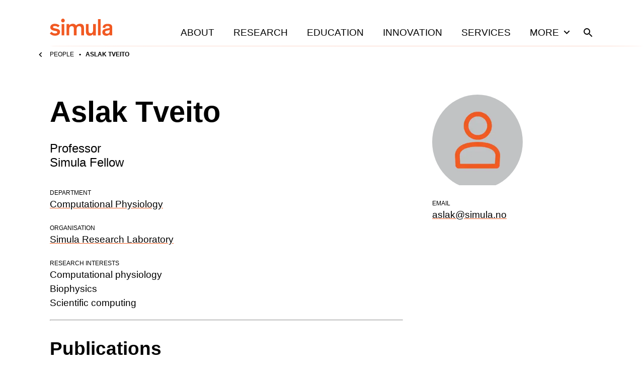

--- FILE ---
content_type: text/html; charset=utf-8
request_url: https://www.simula.no/people/aslak?f%5B0%5D=biblio_type%3AMaster%27s%20thesis&f%5B1%5D=field_publication_owner%3Asimula&f%5B2%5D=biblio_type%3ATechnical%20reports&f%5B3%5D=biblio_year%3A2006&f%5B4%5D=biblio_year%3A2001
body_size: 29242
content:
<!DOCTYPE html><html lang="en"><head><meta charSet="utf-8" data-next-head=""/><meta name="viewport" content="width=device-width" data-next-head=""/><title data-next-head="">Aslak Tveito</title><meta name="title" content="Aslak Tveito" data-next-head=""/><meta name="description" content="Aslak Tveito is a Professor and Simula Fellow in the Department of Computational Physiology department at The Simula Research Laboratory." data-next-head=""/><meta property="og:title" content="Aslak Tveito" data-next-head=""/><meta property="og:description" content="Aslak Tveito is a Professor and Simula Fellow in the Department of Computational Physiology department at The Simula Research Laboratory." data-next-head=""/><meta property="og:image" content="https://www.simula.no/images/person-placeholder.png" data-next-head=""/><meta property="og:type" content="website" data-next-head=""/><meta name="twitter:card" content="summary" data-next-head=""/><meta name="twitter:title" content="Aslak Tveito" data-next-head=""/><meta name="twitter:description" content="Aslak Tveito is a Professor and Simula Fellow in the Department of Computational Physiology department at The Simula Research Laboratory." data-next-head=""/><meta name="twitter:creator" content="Simula Research Laboratory" data-next-head=""/><link rel="icon" href="/favicons/simula/icon.png" data-next-head=""/><link rel="apple-touch-icon" sizes="48x48" href="/favicons/simula/icon-48x48.png" data-next-head=""/><link rel="apple-touch-icon" sizes="72x72" href="/favicons/simula/icon-72x72.png" data-next-head=""/><link rel="apple-touch-icon" sizes="96x96" href="/favicons/simula/icon-96x96.png" data-next-head=""/><link rel="apple-touch-icon" sizes="144x144" href="/favicons/simula/icon-144x144.png" data-next-head=""/><link rel="apple-touch-icon" sizes="192x192" href="/favicons/simula/icon-192x192.png" data-next-head=""/><link rel="apple-touch-icon" sizes="256x256" href="/favicons/simula/icon-256x256.png" data-next-head=""/><link rel="apple-touch-icon" sizes="384x384" href="/favicons/simula/icon-384x384.png" data-next-head=""/><link rel="apple-touch-icon" sizes="512x512" href="/favicons/simula/icon-512x512.png" data-next-head=""/><link rel="manifest" href="/api/manifest" crossorigin="anonymous" data-next-head=""/><link rel="sitemap" type="application/xml" href="/sitemap.xml" data-next-head=""/><link rel="preload" href="/_next/static/css/a0b57f6409f991bc.css" as="style"/><link rel="canonical" data-next-head=""/><link rel="stylesheet" href="/_next/static/css/a0b57f6409f991bc.css" data-n-g=""/><noscript data-n-css=""></noscript><script defer="" noModule="" src="/_next/static/chunks/polyfills-42372ed130431b0a.js"></script><script src="/_next/static/chunks/webpack-6224d37324e372cb.js" defer=""></script><script src="/_next/static/chunks/framework-d7de93249215fb06.js" defer=""></script><script src="/_next/static/chunks/main-03ed03852b4b217f.js" defer=""></script><script src="/_next/static/chunks/pages/_app-158645cc71bae803.js" defer=""></script><script src="/_next/static/chunks/891-47878fd58b4b70a2.js" defer=""></script><script src="/_next/static/chunks/816-c3572d3e5b76226a.js" defer=""></script><script src="/_next/static/chunks/pages/people/%5Bname%5D-4236ae653f48e0b2.js" defer=""></script><script src="/_next/static/cONwNyuJKSmaMOzGluAw1/_buildManifest.js" defer=""></script><script src="/_next/static/cONwNyuJKSmaMOzGluAw1/_ssgManifest.js" defer=""></script></head><body><div id="__next"><div class="page-layout site-simula"><header class="grid page-header"><div class="grid-span-wide"><a class="page-header__large-screen" href="/"><svg xmlns="http://www.w3.org/2000/svg" fill="#F15922" viewBox="0 0 124 34" class="page-header__logo"><path d="M101.099 1.084h-5.425v32.258h5.425zM22.475 3.834c0 2.013 1.666 3.717 3.642 3.717 2.054 0 3.643-1.704 3.643-3.717C29.76 1.704 28.171 0 26.117 0c-1.976 0-3.642 1.704-3.642 3.834M28.869 10.765h-5.425v22.577h5.425zM71.726 23.583c0 4.996.582 6.545 1.977 8.171 1.317 1.471 3.254 2.168 5.54 2.168 3.217 0 5.658-1.548 6.743-3.446v2.904h5.425V10.765h-5.425v12.082c0 3.64-1.472 6.274-4.844 6.274-1.898 0-2.944-.813-3.448-1.975-.543-1.2-.582-2.75-.582-4.376V10.765h-5.424v12.818zM51.228 12.392c-1.318-1.472-3.256-2.169-5.58-2.169-3.565 0-5.968 1.55-7.053 3.447v-2.905H33.17v22.577h5.425V21.26c0-3.64 1.55-6.274 4.883-6.274 4.068 0 4.378 2.827 4.378 6.932v11.424h5.425V21.26c0-3.64 1.511-6.274 4.883-6.274 4.069 0 4.378 2.827 4.378 6.932v11.424h5.426V20.524c0-4.996-.582-6.545-1.977-8.17-1.201-1.318-3.1-2.17-5.967-2.17-4.069 0-6.355 1.86-7.75 3.524-.388-.464-.698-.89-1.047-1.316M19.53 13.825c-1.473-1.627-4.921-3.602-9.455-3.602-4.301 0-9.106 2.091-9.106 7.01 0 4.143 3.1 5.77 7.014 6.621l3.37.697c2.17.465 3.45.775 3.45 2.324 0 1.626-1.55 2.555-4.263 2.555-3.449 0-5.657-1.665-6.936-3.369L0 29.315c1.395 1.937 5.038 4.609 10.424 4.609 5.154 0 9.881-2.479 9.881-7.63 0-4.143-3.1-5.42-6.51-6.195l-2.713-.62c-3.177-.658-4.727-1.007-4.727-2.594 0-1.472 1.55-2.246 3.72-2.246 2.596 0 4.805 1.045 6.355 2.556zM118.846 25.365c0 3.097-2.054 4.569-4.999 4.569-2.673 0-3.875-1.24-3.875-3.098 0-1.82 1.124-2.478 3.72-2.982l2.093-.426c1.627-.348 2.286-.503 3.1-.813v2.75zM124 28.19V17c0-4.995-3.798-6.622-8.951-6.622-5.425 0-9.959 2.246-9.882 7.784l5.077.348c-.039-2.672 1.511-3.95 4.572-3.95 2.79 0 4.03.93 4.03 2.827v.387c0 .852-.232.93-1.434 1.2l-4.998.853c-2.945.503-5.309 1.433-6.704 3.098-.814 1.007-1.279 2.285-1.279 3.988 0 4.918 3.604 7.126 7.983 7.126 3.875 0 5.425-1.937 6.394-2.905v2.169H124zq0 .06 0 0"></path></svg><span class="visually-hidden">Home</span></a><div class="page-header__small-screen"><a href="/"><svg xmlns="http://www.w3.org/2000/svg" fill="#F15922" viewBox="0 0 124 34" class="page-header__logo"><path d="M101.099 1.084h-5.425v32.258h5.425zM22.475 3.834c0 2.013 1.666 3.717 3.642 3.717 2.054 0 3.643-1.704 3.643-3.717C29.76 1.704 28.171 0 26.117 0c-1.976 0-3.642 1.704-3.642 3.834M28.869 10.765h-5.425v22.577h5.425zM71.726 23.583c0 4.996.582 6.545 1.977 8.171 1.317 1.471 3.254 2.168 5.54 2.168 3.217 0 5.658-1.548 6.743-3.446v2.904h5.425V10.765h-5.425v12.082c0 3.64-1.472 6.274-4.844 6.274-1.898 0-2.944-.813-3.448-1.975-.543-1.2-.582-2.75-.582-4.376V10.765h-5.424v12.818zM51.228 12.392c-1.318-1.472-3.256-2.169-5.58-2.169-3.565 0-5.968 1.55-7.053 3.447v-2.905H33.17v22.577h5.425V21.26c0-3.64 1.55-6.274 4.883-6.274 4.068 0 4.378 2.827 4.378 6.932v11.424h5.425V21.26c0-3.64 1.511-6.274 4.883-6.274 4.069 0 4.378 2.827 4.378 6.932v11.424h5.426V20.524c0-4.996-.582-6.545-1.977-8.17-1.201-1.318-3.1-2.17-5.967-2.17-4.069 0-6.355 1.86-7.75 3.524-.388-.464-.698-.89-1.047-1.316M19.53 13.825c-1.473-1.627-4.921-3.602-9.455-3.602-4.301 0-9.106 2.091-9.106 7.01 0 4.143 3.1 5.77 7.014 6.621l3.37.697c2.17.465 3.45.775 3.45 2.324 0 1.626-1.55 2.555-4.263 2.555-3.449 0-5.657-1.665-6.936-3.369L0 29.315c1.395 1.937 5.038 4.609 10.424 4.609 5.154 0 9.881-2.479 9.881-7.63 0-4.143-3.1-5.42-6.51-6.195l-2.713-.62c-3.177-.658-4.727-1.007-4.727-2.594 0-1.472 1.55-2.246 3.72-2.246 2.596 0 4.805 1.045 6.355 2.556zM118.846 25.365c0 3.097-2.054 4.569-4.999 4.569-2.673 0-3.875-1.24-3.875-3.098 0-1.82 1.124-2.478 3.72-2.982l2.093-.426c1.627-.348 2.286-.503 3.1-.813v2.75zM124 28.19V17c0-4.995-3.798-6.622-8.951-6.622-5.425 0-9.959 2.246-9.882 7.784l5.077.348c-.039-2.672 1.511-3.95 4.572-3.95 2.79 0 4.03.93 4.03 2.827v.387c0 .852-.232.93-1.434 1.2l-4.998.853c-2.945.503-5.309 1.433-6.704 3.098-.814 1.007-1.279 2.285-1.279 3.988 0 4.918 3.604 7.126 7.983 7.126 3.875 0 5.425-1.937 6.394-2.905v2.169H124zq0 .06 0 0"></path></svg><span class="visually-hidden">Home</span></a><nav class="page-header__mobile-menu"><a href="/search"><svg xmlns="http://www.w3.org/2000/svg" viewBox="0 0 24 24" class="icon icon--search icon--md"><path d="M15.5 14h-.79l-.28-.27A6.47 6.47 0 0 0 16 9.5 6.5 6.5 0 1 0 9.5 16c1.61 0 3.09-.59 4.23-1.57l.27.28v.79l5 4.99L20.49 19zm-6 0C7.01 14 5 11.99 5 9.5S7.01 5 9.5 5 14 7.01 14 9.5 11.99 14 9.5 14"></path></svg><span class="visually-hidden">Search</span></a><button type="button"><svg xmlns="http://www.w3.org/2000/svg" viewBox="0 0 24 24" class="icon icon--menu icon--md"><path d="M3 18h18v-2H3zm0-5h18v-2H3zm0-7v2h18V6z"></path></svg><span class="visually-hidden">Open<!-- --> menu</span></button></nav></div><nav class="page-header__menu closed"><ul><li><a class="page-header__link" href="/about">About</a></li><li><a class="page-header__link" href="/research">Research</a></li><li><a class="page-header__link" href="/education">Education</a></li><li><a class="page-header__link" href="/innovation">Innovation</a></li><li><a class="page-header__link" href="/services">Services</a></li><li><button class="page-header__link page-header__toggle-main-nav">More<svg xmlns="http://www.w3.org/2000/svg" viewBox="0 0 24 24" class="icon icon--expand-more icon--md"><path d="M16.59 8.59 12 13.17 7.41 8.59 6 10l6 6 6-6z"></path></svg></button></li><li><a class="page-header__search-link" href="/search"><svg xmlns="http://www.w3.org/2000/svg" viewBox="0 0 24 24" class="icon icon--search icon--md"><path d="M15.5 14h-.79l-.28-.27A6.47 6.47 0 0 0 16 9.5 6.5 6.5 0 1 0 9.5 16c1.61 0 3.09-.59 4.23-1.57l.27.28v.79l5 4.99L20.49 19zm-6 0C7.01 14 5 11.99 5 9.5S7.01 5 9.5 5 14 7.01 14 9.5 11.99 14 9.5 14"></path></svg><span class="visually-hidden">Search</span></a></li></ul></nav></div></header><div class="main-menu-more-wrapper"><div class="main-menu-more"><ul><li><a class="page-header__more-menu-link-parent" href="/about">About</a><button type="button" class="page-header__more-menu-button"><span class="visually-hidden">Toggle About navigation</span><svg xmlns="http://www.w3.org/2000/svg" viewBox="0 0 24 24" class="icon icon--expand-more icon--lg"><path d="M16.59 8.59 12 13.17 7.41 8.59 6 10l6 6 6-6z"></path></svg></button><ul class="page-header__main-menu-more-children"><li><a class="page-header__more-menu-link-child" href="/about/organisation">Organisation</a></li><li><a class="page-header__more-menu-link-child" href="/about/leadership">Leadership</a></li><li><a class="page-header__more-menu-link-child" href="/about/simula-culture">Simula Culture</a></li><li><a class="page-header__more-menu-link-child" href="/about/simula-awards">Simula Awards</a></li><li><a class="page-header__more-menu-link-child" href="/about/milestones">Milestones</a></li><li><a class="page-header__more-menu-link-child" href="/people">People</a></li><li><a class="page-header__more-menu-link-child" href="/about/news">News</a></li></ul></li><li><a class="page-header__more-menu-link-parent" href="/research">Research</a><button type="button" class="page-header__more-menu-button"><span class="visually-hidden">Toggle Research navigation</span><svg xmlns="http://www.w3.org/2000/svg" viewBox="0 0 24 24" class="icon icon--expand-more icon--lg"><path d="M16.59 8.59 12 13.17 7.41 8.59 6 10l6 6 6-6z"></path></svg></button><ul class="page-header__main-menu-more-children"><li><a class="page-header__more-menu-link-child" href="/research/research-areas">Research Areas</a></li><li><a class="page-header__more-menu-link-child" href="/research/research-departments">Research Departments</a></li><li><a class="page-header__more-menu-link-child" href="/publications">Publications</a></li><li><a class="page-header__more-menu-link-child" href="/research/contract-research">Contract research</a></li><li><a class="page-header__more-menu-link-child" href="/research/open-science-simula">Open science at Simula</a></li><li><a class="page-header__more-menu-link-child" href="/research/projects">Projects</a></li></ul></li><li><a class="page-header__more-menu-link-parent" href="/education">Education</a><button type="button" class="page-header__more-menu-button"><span class="visually-hidden">Toggle Education navigation</span><svg xmlns="http://www.w3.org/2000/svg" viewBox="0 0 24 24" class="icon icon--expand-more icon--lg"><path d="M16.59 8.59 12 13.17 7.41 8.59 6 10l6 6 6-6z"></path></svg></button><ul class="page-header__main-menu-more-children"><li><a class="page-header__more-menu-link-child" href="/education/simula-academy">Simula Academy</a></li><li><a class="page-header__more-menu-link-child" href="/education/courses-summer-schools">Courses &amp; summer schools</a></li><li><a class="page-header__more-menu-link-child" href="/education/masters-students">Master&#x27;s students</a></li><li><a class="page-header__more-menu-link-child" href="/education/phd-candidates">PhD candidates</a></li><li><a class="page-header__more-menu-link-child" href="/education/researcher-training">Researcher training</a></li><li><a class="page-header__more-menu-link-child" href="/education/research-exchanges">Research exchanges</a></li></ul></li><li><a class="page-header__more-menu-link-parent" href="/innovation">Innovation</a><button type="button" class="page-header__more-menu-button"><span class="visually-hidden">Toggle Innovation navigation</span><svg xmlns="http://www.w3.org/2000/svg" viewBox="0 0 24 24" class="icon icon--expand-more icon--lg"><path d="M16.59 8.59 12 13.17 7.41 8.59 6 10l6 6 6-6z"></path></svg></button><ul class="page-header__main-menu-more-children"><li><a class="page-header__more-menu-link-child has-icon" href="https://www.simulainnovation.no/">Simula Innovation<svg xmlns="http://www.w3.org/2000/svg" viewBox="0 0 24 24" class="icon icon--arrow-forward-up icon--sm"><path d="M6.343 6.343v1.994l7.899.007-8.606 8.606 1.414 1.414 8.606-8.606.007 7.899h1.994V6.343z"></path></svg></a></li></ul></li><li><a class="page-header__more-menu-link-parent" href="/careers">Careers</a><button type="button" class="page-header__more-menu-button"><span class="visually-hidden">Toggle Careers navigation</span><svg xmlns="http://www.w3.org/2000/svg" viewBox="0 0 24 24" class="icon icon--expand-more icon--lg"><path d="M16.59 8.59 12 13.17 7.41 8.59 6 10l6 6 6-6z"></path></svg></button><ul class="page-header__main-menu-more-children"><li><a class="page-header__more-menu-link-child" href="/careers/summer-internships">Summer internships</a></li><li><a class="page-header__more-menu-link-child" href="/careers/professional-development">Professional development</a></li><li><a class="page-header__more-menu-link-child" href="/careers/job-openings">Job openings</a></li></ul></li><li><a class="page-header__more-menu-link-parent" href="/services">Services</a><button type="button" class="page-header__more-menu-button"><span class="visually-hidden">Toggle Services navigation</span><svg xmlns="http://www.w3.org/2000/svg" viewBox="0 0 24 24" class="icon icon--expand-more icon--lg"><path d="M16.59 8.59 12 13.17 7.41 8.59 6 10l6 6 6-6z"></path></svg></button><ul class="page-header__main-menu-more-children"><li><a class="page-header__more-menu-link-child" href="/services/applied-ai">Applied AI</a></li></ul></li></ul></div></div><div class="page-header__sub-nav-wrapper"><div class="page-header__sub-nav"><div class="page-header__sub-nav-bar"><a class="parent-page-link" href="/people"><svg xmlns="http://www.w3.org/2000/svg" viewBox="0 0 24 24" class="icon icon--chevron-left icon--sm"><path d="M15.41 7.41 14 6l-6 6 6 6 1.41-1.41L10.83 12z"></path></svg>People</a></div><div class="page-header__child-pages-wrapper closed"><span class="page-header__current-page">Aslak Tveito</span></div></div></div><main class="page-layout__main"><div class="grid content-body"><div class="grid-span-full grid"><div class="template-person__main"><h1 id="profile-name">Aslak Tveito</h1><h2 class="text-lg weight-regular"><span class="block">Professor</span><span>Simula Fellow</span></h2><dl class="details mt-xl"><dt>Department</dt><dd><a href="/research/research-departments/computational-physiology">Computational Physiology</a></dd><dt>Organisation</dt><dd><a href="https://simula.no">Simula Research Laboratory</a></dd><dt>Research Interests</dt><dd>Computational physiology
Biophysics
Scientific computing</dd></dl><hr class="templat-person__separator"/></div><div class="template-person__aside"><figure class="template-person__image"><img alt="Aslak Tveito" loading="lazy" width="180" height="180" decoding="async" data-nimg="1" style="color:transparent" srcSet="/_next/image?url=%2Fimages%2Fperson-placeholder.png&amp;w=256&amp;q=75 1x, /_next/image?url=%2Fimages%2Fperson-placeholder.png&amp;w=384&amp;q=75 2x" src="/_next/image?url=%2Fimages%2Fperson-placeholder.png&amp;w=384&amp;q=75"/></figure><dl class="details"><dt>Email</dt><dd><a id="email" aria-label="Email" aria-labelledby="email profile-name" href="mailto:aslak@simula.no">aslak@simula.no</a></dd></dl></div></div><div class="template-person__footer"><div class="inner"><h2>Publications</h2><div class="publications blocks-gallery-grid relative"><section class="publications__group mt-md"><h3 class="publications__group-year text-xs mt-0 mb-2xs">2025</h3><div class="publications__group-type"><h4 class="publications__group-type-title text-sm font-normal mt-0 mb-xs">Journal Articles</h4><div class="publications__group-type-publications"><div class="publications__publication wp-block-simula-preview wp-block-simula-preview--publication-card"><a class="wp-block-simula-preview__link" href="/research/reduced-gap-junction-coupling-amplifies-effects-cardiomyocyte-variability-and-destabilizes"><span class="visually-hidden">Read <!-- -->Reduced gap junction coupling amplifies the effects of cardiomyocyte variability and destabilizes the heartbeat</span></a><div class="wp-block-simula-preview__copy"><p class="wp-block-simula-preview__meta meta-one">K. H. Jæger<!-- -->, <!-- -->W. E. Louch<!-- --> and <!-- -->A. Tveito</p><p class="wp-block-simula-preview__title">Reduced gap junction coupling amplifies the effects of cardiomyocyte variability and destabilizes the heartbeat</p><p class="wp-block-simula-preview__meta meta-two">Physiological Reports</p></div></div><div class="publications__publication wp-block-simula-preview wp-block-simula-preview--publication-card"><a class="wp-block-simula-preview__link" href="/research/electrodiffusion-dynamics-cardiomyocyte-dyad-nano-scale-resolution-using-poisson-nernst"><span class="visually-hidden">Read <!-- -->Electrodiffusion dynamics in the cardiomyocyte dyad at nano-scale resolution using the Poisson-Nernst-Planck (PNP) equations</span></a><div class="wp-block-simula-preview__copy"><p class="wp-block-simula-preview__meta meta-one">K. H. Jæger<!-- --> and <!-- -->A. Tveito</p><p class="wp-block-simula-preview__title">Electrodiffusion dynamics in the cardiomyocyte dyad at nano-scale resolution using the Poisson-Nernst-Planck (PNP) equations</p><p class="wp-block-simula-preview__meta meta-two">PLoS Computational Biology</p></div></div><div class="publications__publication wp-block-simula-preview wp-block-simula-preview--publication-card"><a class="wp-block-simula-preview__link" href="/research/determining-properties-human-induced-pluripotent-stem-cell-derived-cardiomyocytes-using"><span class="visually-hidden">Read <!-- -->Determining properties of human-induced pluripotent stem cell-derived cardiomyocytes using spatially resolved electromechanical metrics</span></a><div class="wp-block-simula-preview__copy"><p class="wp-block-simula-preview__meta meta-one">K. H. Jæger<!-- -->, <!-- -->V. Charwat<!-- -->, <!-- -->K. Healy<!-- -->, <!-- -->S. Wall<!-- --> and <!-- -->A. Tveito</p><p class="wp-block-simula-preview__title">Determining properties of human-induced pluripotent stem cell-derived cardiomyocytes using spatially resolved electromechanical metrics</p><p class="wp-block-simula-preview__meta meta-two">The Journal of Physiology</p></div></div></div></div></section><section class="publications__group mt-md"><h3 class="publications__group-year text-xs mt-0 mb-2xs">2024</h3><div class="publications__group-type"><h4 class="publications__group-type-title text-sm font-normal mt-0 mb-xs">Journal Articles</h4><div class="publications__group-type-publications"><div class="publications__publication wp-block-simula-preview wp-block-simula-preview--publication-card"><a class="wp-block-simula-preview__link" href="/research/possible-path-persistent-re-entry-waves-outlet-left-pulmonary-vein"><span class="visually-hidden">Read <!-- -->A possible path to persistent re-entry waves at the outlet of the left pulmonary vein</span></a><div class="wp-block-simula-preview__copy"><p class="wp-block-simula-preview__meta meta-one">K. H. Jæger<!-- --> and <!-- -->A. Tveito</p><p class="wp-block-simula-preview__title">A possible path to persistent re-entry waves at the outlet of the left pulmonary vein</p><p class="wp-block-simula-preview__meta meta-two">npj Systems Biology and Applications</p></div></div><div class="publications__publication wp-block-simula-preview wp-block-simula-preview--publication-card"><a class="wp-block-simula-preview__link" href="/research/evaluating-computational-efforts-and-physiological-resolution-mathematical-models-cardiac"><span class="visually-hidden">Read <!-- -->Evaluating computational efforts and physiological resolution of mathematical models of cardiac tissue</span></a><div class="wp-block-simula-preview__copy"><p class="wp-block-simula-preview__meta meta-one">K. H. Jæger<!-- -->, <!-- -->J. D. Trotter<!-- -->, <!-- -->X. Cai<!-- -->, <!-- -->H. Arevalo<!-- --> and <!-- -->A. Tveito</p><p class="wp-block-simula-preview__title">Evaluating computational efforts and physiological resolution of mathematical models of cardiac tissue</p><p class="wp-block-simula-preview__meta meta-two">Scientific Reports</p></div></div><div class="publications__publication wp-block-simula-preview wp-block-simula-preview--publication-card"><a class="wp-block-simula-preview__link" href="/research/do-calcium-channel-blockers-applied-cardiomyocytes-cause-increased-channel-expression"><span class="visually-hidden">Read <!-- -->Do calcium channel blockers applied to cardiomyocytes cause increased channel expression resulting in reduced efficacy?</span></a><div class="wp-block-simula-preview__copy"><p class="wp-block-simula-preview__meta meta-one">K. H. Jæger<!-- -->, <!-- -->V. Charwat<!-- -->, <!-- -->S. Wall<!-- -->, <!-- -->K. Healy<!-- --> and <!-- -->A. Tveito</p><p class="wp-block-simula-preview__title">Do calcium channel blockers applied to cardiomyocytes cause increased channel expression resulting in reduced efficacy?</p><p class="wp-block-simula-preview__meta meta-two">npj Systems Biology and Applications</p></div></div></div></div></section><section class="publications__group mt-md"><h3 class="publications__group-year text-xs mt-0 mb-2xs">2023</h3><div class="publications__group-type"><h4 class="publications__group-type-title text-sm font-normal mt-0 mb-xs">Journal Articles</h4><div class="publications__group-type-publications"><div class="publications__publication wp-block-simula-preview wp-block-simula-preview--publication-card"><a class="wp-block-simula-preview__link" href="/research/simplified-kirchhoff-network-model-sknm-cell-based-reaction-diffusion-model-excitable"><span class="visually-hidden">Read <!-- -->The simplified Kirchhoff network model (SKNM): a cell‐based reaction–diffusion model of excitable tissue</span></a><div class="wp-block-simula-preview__copy"><p class="wp-block-simula-preview__meta meta-one">K. H. Jæger<!-- --> and <!-- -->A. Tveito</p><p class="wp-block-simula-preview__title">The simplified Kirchhoff network model (SKNM): a cell‐based reaction–diffusion model of excitable tissue</p><p class="wp-block-simula-preview__meta meta-two">Scientific Reports</p></div></div><div class="publications__publication wp-block-simula-preview wp-block-simula-preview--publication-card"><a class="wp-block-simula-preview__link" href="/research/efficient-cell-based-simulations-cardiac-electrophysiology-kirchhoff-network-model-knm"><span class="visually-hidden">Read <!-- -->Efficient, cell-based simulations of cardiac electrophysiology; The Kirchhoff Network Model (KNM)</span></a><div class="wp-block-simula-preview__copy"><p class="wp-block-simula-preview__meta meta-one">K. H. Jæger<!-- --> and <!-- -->A. Tveito</p><p class="wp-block-simula-preview__title">Efficient, cell-based simulations of cardiac electrophysiology; The Kirchhoff Network Model (KNM)</p><p class="wp-block-simula-preview__meta meta-two">npj Systems Biology and Applications</p></div></div><div class="publications__publication wp-block-simula-preview wp-block-simula-preview--publication-card"><a class="wp-block-simula-preview__link" href="/research/nano-scale-solution-poisson-nernst-planck-pnp-equations-fraction-two-neighboring-cells"><span class="visually-hidden">Read <!-- -->Nano-scale solution of the Poisson-Nernst-Planck (PNP) equations in a fraction of two neighboring cells reveals the magnitude of intercellular electrochemical waves</span></a><div class="wp-block-simula-preview__copy"><p class="wp-block-simula-preview__meta meta-one">K. H. Jæger<!-- -->, <!-- -->E. Ivanovic<!-- -->, <!-- -->J. P. Kucera<!-- --> and <!-- -->A. Tveito</p><p class="wp-block-simula-preview__title">Nano-scale solution of the Poisson-Nernst-Planck (PNP) equations in a fraction of two neighboring cells reveals the magnitude of intercellular electrochemical waves</p><p class="wp-block-simula-preview__meta meta-two">PLoS Computational Biology</p></div></div></div></div><div class="publications__group-type"><h4 class="publications__group-type-title text-sm font-normal mt-0 mb-xs">Books</h4><div class="publications__group-type-publications"><div class="publications__publication wp-block-simula-preview wp-block-simula-preview--publication-card"><a class="wp-block-simula-preview__link" href="/research/differential-equations-studies-computational-electrophysiology"><span class="visually-hidden">Read <!-- -->Differential Equations for Studies in Computational Electrophysiology</span></a><div class="wp-block-simula-preview__copy"><p class="wp-block-simula-preview__meta meta-one">K. H. Jæger<!-- --> and <!-- -->A. Tveito</p><p class="wp-block-simula-preview__title">Differential Equations for Studies in Computational Electrophysiology</p><p class="wp-block-simula-preview__meta meta-two">Simula SpringerBriefs on Computing</p></div></div></div></div></section><section class="publications__group mt-md"><h3 class="publications__group-year text-xs mt-0 mb-2xs">2022</h3><div class="publications__group-type"><h4 class="publications__group-type-title text-sm font-normal mt-0 mb-xs">Journal Articles</h4><div class="publications__group-type-publications"><div class="publications__publication wp-block-simula-preview wp-block-simula-preview--publication-card"><a class="wp-block-simula-preview__link" href="/research/validating-arrhythmogenic-potential-high-intermediate-and-low-risk-drugs-human-induced"><span class="visually-hidden">Read <!-- -->Validating the Arrhythmogenic Potential of High-, Intermediate-, and Low-Risk Drugs in a Human-Induced Pluripotent Stem Cell-Derived Cardiac Microphysiological System</span></a><div class="wp-block-simula-preview__copy"><p class="wp-block-simula-preview__meta meta-one">V. Charwat<!-- -->, <!-- -->B. Charrez<!-- -->, <!-- -->B. A. Siemons<!-- -->, <!-- -->H. Finsberg<!-- -->, <!-- -->K. H. Jæger<!-- -->, <!-- -->A. G. Edwards<!-- -->, <!-- -->N. Huebsch<!-- -->, <!-- -->S. Wall<!-- -->, <!-- -->E. Miller<!-- -->, <!-- -->A. Tveito<!-- --> and <!-- -->K. E. Healy</p><p class="wp-block-simula-preview__title">Validating the Arrhythmogenic Potential of High-, Intermediate-, and Low-Risk Drugs in a Human-Induced Pluripotent Stem Cell-Derived Cardiac Microphysiological System</p><p class="wp-block-simula-preview__meta meta-two">ACS Pharmacology &amp; Translational Science</p></div></div><div class="publications__publication wp-block-simula-preview wp-block-simula-preview--publication-card"><a class="wp-block-simula-preview__link" href="/research/metabolically-driven-maturation-human-induced-pluripotent-stem-cell-derived-cardiac"><span class="visually-hidden">Read <!-- -->Metabolically driven maturation of human-induced-pluripotent-stem-cell-derived cardiac microtissues on microfluidic chips</span></a><div class="wp-block-simula-preview__copy"><p class="wp-block-simula-preview__meta meta-one">N. Huebsch<!-- -->, <!-- -->B. Charrez<!-- -->, <!-- -->G. Neiman<!-- -->, <!-- -->B. Siemons<!-- -->, <!-- -->S. C. Boggess<!-- -->, <!-- -->S. Wall<!-- -->, <!-- -->V. Charwat<!-- -->, <!-- -->K. H. Jæger<!-- -->, <!-- -->D. Cleres<!-- -->, <!-- -->Å. Telle<!-- -->, <!-- -->F. T. Lee-Montiel<!-- -->, <!-- -->N. C. Jeffreys<!-- -->, <!-- -->N. Deveshwar<!-- -->, <!-- -->A. G. Edwards<!-- -->, <!-- -->J. Serrano<!-- -->, <!-- -->M. Snuderl<!-- -->, <!-- -->A. Stahl<!-- -->, <!-- -->A. Tveito<!-- -->, <!-- -->E. W. Miller<!-- --> and <!-- -->K. E. Healy</p><p class="wp-block-simula-preview__title">Metabolically driven maturation of human-induced-pluripotent-stem-cell-derived cardiac microtissues on microfluidic chips</p><p class="wp-block-simula-preview__meta meta-two">Nature Biomedical Engineering</p></div></div><div class="publications__publication wp-block-simula-preview wp-block-simula-preview--publication-card"><a class="wp-block-simula-preview__link" href="/research/arrhythmogenic-influence-mutations-myocyte-based-computational-model-pulmonary-vein-sleeve"><span class="visually-hidden">Read <!-- -->Arrhythmogenic influence of mutations in a myocyte‑based computational model of the pulmonary vein sleeve</span></a><div class="wp-block-simula-preview__copy"><p class="wp-block-simula-preview__meta meta-one">K. H. Jæger<!-- -->, <!-- -->A. G. Edwards<!-- -->, <!-- -->W. R. Giles<!-- --> and <!-- -->A. Tveito</p><p class="wp-block-simula-preview__title">Arrhythmogenic influence of mutations in a myocyte‑based computational model of the pulmonary vein sleeve</p><p class="wp-block-simula-preview__meta meta-two">Nature Scientific Reports </p></div></div><div class="publications__publication wp-block-simula-preview wp-block-simula-preview--publication-card"><a class="wp-block-simula-preview__link" href="/research/deriving-bidomain-model-cardiac-electrophysiology-cell-based-model-properties-and"><span class="visually-hidden">Read <!-- -->Deriving the Bidomain Model of Cardiac Electrophysiology From a Cell-Based Model; Properties and Comparisons</span></a><div class="wp-block-simula-preview__copy"><p class="wp-block-simula-preview__meta meta-one">K. H. Jæger<!-- --> and <!-- -->A. Tveito</p><p class="wp-block-simula-preview__title">Deriving the Bidomain Model of Cardiac Electrophysiology From a Cell-Based Model; Properties and Comparisons</p><p class="wp-block-simula-preview__meta meta-two">Frontiers in Physiology</p></div></div></div></div></section><section class="publications__group mt-md"><h3 class="publications__group-year text-xs mt-0 mb-2xs">2021</h3><div class="publications__group-type"><h4 class="publications__group-type-title text-sm font-normal mt-0 mb-xs">Journal Articles</h4><div class="publications__group-type-publications"><div class="publications__publication wp-block-simula-preview wp-block-simula-preview--publication-card"><a class="wp-block-simula-preview__link" href="/research/millimeters-micrometers-re-introducing-myocytes-models-cardiac-electrophysiology"><span class="visually-hidden">Read <!-- -->From Millimeters to Micrometers; Re-introducing Myocytes in Models of Cardiac Electrophysiology</span></a><div class="wp-block-simula-preview__copy"><p class="wp-block-simula-preview__meta meta-one">K. H. Jæger<!-- -->, <!-- -->A. G. Edwards<!-- -->, <!-- -->W. R. Giles<!-- --> and <!-- -->A. Tveito</p><p class="wp-block-simula-preview__title">From Millimeters to Micrometers; Re-introducing Myocytes in Models of Cardiac Electrophysiology</p><p class="wp-block-simula-preview__meta meta-two">Frontiers in Physiology</p></div></div><div class="publications__publication wp-block-simula-preview wp-block-simula-preview--publication-card"><a class="wp-block-simula-preview__link" href="/research/computational-method-identifying-optimal-combination-existing-drugs-repair-action"><span class="visually-hidden">Read <!-- -->A computational method for identifying an optimal combination of existing drugs to repair the action potentials of SQT1 ventricular myocytes</span></a><div class="wp-block-simula-preview__copy"><p class="wp-block-simula-preview__meta meta-one">K. H. Jæger<!-- -->, <!-- -->A. G. Edwards<!-- -->, <!-- -->W. R. Giles<!-- --> and <!-- -->A. Tveito</p><p class="wp-block-simula-preview__title">A computational method for identifying an optimal combination of existing drugs to repair the action potentials of SQT1 ventricular myocytes</p><p class="wp-block-simula-preview__meta meta-two">PLoS Computational Biology</p></div></div><div class="publications__publication wp-block-simula-preview wp-block-simula-preview--publication-card"><a class="wp-block-simula-preview__link" href="/research/identifying-drug-response-combining-measurements-membrane-potential-cytosolic-calcium"><span class="visually-hidden">Read <!-- -->Identifying drug response by combining measurements of the membrane potential, the cytosolic calcium concentration, and the extracellular potential in microphysiological systems</span></a><div class="wp-block-simula-preview__copy"><p class="wp-block-simula-preview__meta meta-one">K. H. Jæger<!-- -->, <!-- -->V. Charwat<!-- -->, <!-- -->S. Wall<!-- -->, <!-- -->K. E. Healy<!-- --> and <!-- -->A. Tveito</p><p class="wp-block-simula-preview__title">Identifying drug response by combining measurements of the membrane potential, the cytosolic calcium concentration, and the extracellular potential in microphysiological systems</p><p class="wp-block-simula-preview__meta meta-two">Frontiers in Pharmacology</p></div></div><div class="publications__publication wp-block-simula-preview wp-block-simula-preview--publication-card"><a class="wp-block-simula-preview__link" href="/research/computational-prediction-drug-response-short-qt-syndrome-type-1-based-measurements"><span class="visually-hidden">Read <!-- -->Computational prediction of drug response in short QT syndrome type 1 based on measurements of compound effect in stem cell-derived cardiomyocytes</span></a><div class="wp-block-simula-preview__copy"><p class="wp-block-simula-preview__meta meta-one">K. H. Jæger<!-- -->, <!-- -->S. Wall<!-- --> and <!-- -->A. Tveito</p><p class="wp-block-simula-preview__title">Computational prediction of drug response in short QT syndrome type 1 based on measurements of compound effect in stem cell-derived cardiomyocytes</p><p class="wp-block-simula-preview__meta meta-two">PLoS Computational Biology</p></div></div><div class="publications__publication wp-block-simula-preview wp-block-simula-preview--publication-card"><a class="wp-block-simula-preview__link" href="/research/efficient-numerical-solution-emi-model-representing-extracellular-space-e-cell-membrane-m"><span class="visually-hidden">Read <!-- -->Efficient numerical solution of the EMI model representing the extracellular space (E), cell membrane (M) and intracellular space (I) of a collection of cardiac cells</span></a><div class="wp-block-simula-preview__copy"><p class="wp-block-simula-preview__meta meta-one">K. H. Jæger<!-- -->, <!-- -->K. G. Hustad<!-- -->, <!-- -->X. Cai<!-- --> and <!-- -->A. Tveito</p><p class="wp-block-simula-preview__title">Efficient numerical solution of the EMI model representing the extracellular space (E), cell membrane (M) and intracellular space (I) of a collection of cardiac cells</p><p class="wp-block-simula-preview__meta meta-two">Frontiers in Physics</p></div></div></div></div><div class="publications__group-type"><h4 class="publications__group-type-title text-sm font-normal mt-0 mb-xs">Book Chapters</h4><div class="publications__group-type-publications"><div class="publications__publication wp-block-simula-preview wp-block-simula-preview--publication-card"><a class="wp-block-simula-preview__link" href="/research/operator-splitting-and-finite-difference-schemes-solving-emi-model"><span class="visually-hidden">Read <!-- -->Operator Splitting and Finite Difference Schemes for Solving the EMI Model</span></a><div class="wp-block-simula-preview__copy"><p class="wp-block-simula-preview__meta meta-one">K. H. Jæger<!-- -->, <!-- -->K. G. Hustad<!-- -->, <!-- -->X. Cai<!-- --> and <!-- -->A. Tveito</p><p class="wp-block-simula-preview__title">Operator Splitting and Finite Difference Schemes for Solving the EMI Model</p><p class="wp-block-simula-preview__meta meta-two">Modeling Excitable Tissue: The EMI Framework</p></div></div><div class="publications__publication wp-block-simula-preview wp-block-simula-preview--publication-card"><a class="wp-block-simula-preview__link" href="/research/derivation-cell-based-mathematical-model-excitable-cells"><span class="visually-hidden">Read <!-- -->Derivation of a Cell-Based Mathematical Model of Excitable Cells</span></a><div class="wp-block-simula-preview__copy"><p class="wp-block-simula-preview__meta meta-one">K. H. Jæger<!-- --> and <!-- -->A. Tveito</p><p class="wp-block-simula-preview__title">Derivation of a Cell-Based Mathematical Model of Excitable Cells</p><p class="wp-block-simula-preview__meta meta-two">Modeling Excitable Tissue: The EMI Framework</p></div></div></div></div><div class="publications__group-type"><h4 class="publications__group-type-title text-sm font-normal mt-0 mb-xs">Edited books</h4><div class="publications__group-type-publications"><div class="publications__publication wp-block-simula-preview wp-block-simula-preview--publication-card"><a class="wp-block-simula-preview__link" href="/research/modeling-excitable-tissue-emi-framework"><span class="visually-hidden">Read <!-- -->Modeling Excitable Tissue: The EMI Framework</span></a><div class="wp-block-simula-preview__copy"><p class="wp-block-simula-preview__meta meta-one"></p><p class="wp-block-simula-preview__title">Modeling Excitable Tissue: The EMI Framework</p></div></div></div></div></section><section class="publications__group mt-md"><h3 class="publications__group-year text-xs mt-0 mb-2xs">2020</h3><div class="publications__group-type"><h4 class="publications__group-type-title text-sm font-normal mt-0 mb-xs">Journal Articles</h4><div class="publications__group-type-publications"><div class="publications__publication wp-block-simula-preview wp-block-simula-preview--publication-card"><a class="wp-block-simula-preview__link" href="/research/computational-translation-drug-effects-animal-experiments-human-ventricular-myocytes"><span class="visually-hidden">Read <!-- -->Computational translation of drug effects from animal experiments to human ventricular myocytes</span></a><div class="wp-block-simula-preview__copy"><p class="wp-block-simula-preview__meta meta-one">A. Tveito<!-- -->, <!-- -->K. H. Jæger<!-- -->, <!-- -->M. Maleckar<!-- -->, <!-- -->W. R. Giles<!-- --> and <!-- -->S. Wall</p><p class="wp-block-simula-preview__title">Computational translation of drug effects from animal experiments to human ventricular myocytes</p><p class="wp-block-simula-preview__meta meta-two">Nature Scientific Reports </p></div></div><div class="publications__publication wp-block-simula-preview wp-block-simula-preview--publication-card"><a class="wp-block-simula-preview__link" href="/research/improved-computational-identification-drug-response-using-optical-measurements-human-stem"><span class="visually-hidden">Read <!-- -->Improved computational identification of drug response using optical measurements of human stem cell derived cardiomyocytes in microphysiological systems</span></a><div class="wp-block-simula-preview__copy"><p class="wp-block-simula-preview__meta meta-one">K. H. Jæger<!-- -->, <!-- -->V. Charwat<!-- -->, <!-- -->B. Charrez<!-- -->, <!-- -->H. Finsberg<!-- -->, <!-- -->M. Maleckar<!-- -->, <!-- -->S. Wall<!-- -->, <!-- -->K. E. Healy<!-- --> and <!-- -->A. Tveito</p><p class="wp-block-simula-preview__title">Improved computational identification of drug response using optical measurements of human stem cell derived cardiomyocytes in microphysiological systems</p><p class="wp-block-simula-preview__meta meta-two">Frontiers in Pharmacology</p></div></div></div></div></section><section class="publications__group mt-md"><h3 class="publications__group-year text-xs mt-0 mb-2xs">2019</h3><div class="publications__group-type"><h4 class="publications__group-type-title text-sm font-normal mt-0 mb-xs">Journal Articles</h4><div class="publications__group-type-publications"><div class="publications__publication wp-block-simula-preview wp-block-simula-preview--publication-card"><a class="wp-block-simula-preview__link" href="/research/how-does-presence-neural-probes-affect-extracellular-potentials"><span class="visually-hidden">Read <!-- -->How does the presence of neural probes affect extracellular potentials?</span></a><div class="wp-block-simula-preview__copy"><p class="wp-block-simula-preview__meta meta-one">A. P. Buccino<!-- -->, <!-- -->M. Kuchta<!-- -->, <!-- -->K. H. Jæger<!-- -->, <!-- -->T. V. Ness<!-- -->, <!-- -->P. Berthet<!-- -->, <!-- -->K. Mardal<!-- -->, <!-- -->G. Cauwenberghs<!-- --> and <!-- -->A. Tveito</p><p class="wp-block-simula-preview__title">How does the presence of neural probes affect extracellular potentials?</p><p class="wp-block-simula-preview__meta meta-two">Journal of Neural Engineering</p></div></div><div class="publications__publication wp-block-simula-preview wp-block-simula-preview--publication-card"><a class="wp-block-simula-preview__link" href="/research/properties-cardiac-conduction-cell-based-computational-model"><span class="visually-hidden">Read <!-- -->Properties of cardiac conduction in a cell-based computational model</span></a><div class="wp-block-simula-preview__copy"><p class="wp-block-simula-preview__meta meta-one">K. H. Jæger<!-- -->, <!-- -->A. G. Edwards<!-- -->, <!-- -->A. D. McCulloch<!-- --> and <!-- -->A. Tveito</p><p class="wp-block-simula-preview__title">Properties of cardiac conduction in a cell-based computational model</p><p class="wp-block-simula-preview__meta meta-two">PLoS Computational Biology</p></div></div><div class="publications__publication wp-block-simula-preview wp-block-simula-preview--publication-card"><a class="wp-block-simula-preview__link" href="/research/detecting-undetectables-can-conductances-action-potential-models-be-changed-without"><span class="visually-hidden">Read <!-- -->Detecting undetectables: Can conductances of action potential models be changed without appreciable change in the transmembrane potential?</span></a><div class="wp-block-simula-preview__copy"><p class="wp-block-simula-preview__meta meta-one">K. H. Jæger<!-- -->, <!-- -->S. Wall<!-- --> and <!-- -->A. Tveito</p><p class="wp-block-simula-preview__title">Detecting undetectables: Can conductances of action potential models be changed without appreciable change in the transmembrane potential?</p><p class="wp-block-simula-preview__meta meta-two">Chaos</p></div></div></div></div><div class="publications__group-type"><h4 class="publications__group-type-title text-sm font-normal mt-0 mb-xs">Posters</h4><div class="publications__group-type-publications"><div class="publications__publication wp-block-simula-preview wp-block-simula-preview--publication-card"><a class="wp-block-simula-preview__link" href="/research/numerical-model-mechanical-properties-cardiac-tissue-heart-chip-devices"><span class="visually-hidden">Read <!-- -->A numerical model of mechanical properties of cardiac tissue in heart-on-a-chip devices</span></a><div class="wp-block-simula-preview__copy"><p class="wp-block-simula-preview__meta meta-one">Å. Telle<!-- -->, <!-- -->B. Charrez<!-- -->, <!-- -->K. E. Healy<!-- -->, <!-- -->A. Tveito<!-- --> and <!-- -->S. Wall</p><p class="wp-block-simula-preview__title">A numerical model of mechanical properties of cardiac tissue in heart-on-a-chip devices</p></div></div></div></div><div class="publications__group-type"><h4 class="publications__group-type-title text-sm font-normal mt-0 mb-xs">Talks, contributed</h4><div class="publications__group-type-publications"><div class="publications__publication wp-block-simula-preview wp-block-simula-preview--publication-card"><a class="wp-block-simula-preview__link" href="/research/numerical-model-heart-chip-systems-tool-cardiotoxicity-screening"><span class="visually-hidden">Read <!-- -->A Numerical Model of Heart -on -a-Chip Systems  – A Tool for Cardiotoxicity Screening</span></a><div class="wp-block-simula-preview__copy"><p class="wp-block-simula-preview__meta meta-one">Å. Telle<!-- -->, <!-- -->B. Charrez<!-- -->, <!-- -->K. E. Healy<!-- -->, <!-- -->A. Tveito<!-- --> and <!-- -->S. Wall</p><p class="wp-block-simula-preview__title">A Numerical Model of Heart -on -a-Chip Systems  – A Tool for Cardiotoxicity Screening</p><p class="wp-block-simula-preview__meta meta-two">Melbourne, Australia</p></div></div><div class="publications__publication wp-block-simula-preview wp-block-simula-preview--publication-card"><a class="wp-block-simula-preview__link" href="/research/finite-element-modeling-cardiac-tissue-heart-chip-systems"><span class="visually-hidden">Read <!-- -->Finite element modeling of cardiac tissue in heart-on-a-chip systems</span></a><div class="wp-block-simula-preview__copy"><p class="wp-block-simula-preview__meta meta-one">Å. Telle<!-- -->, <!-- -->B. Charrez<!-- -->, <!-- -->K. E. Healy<!-- -->, <!-- -->A. Tveito<!-- --> and <!-- -->S. Wall</p><p class="wp-block-simula-preview__title">Finite element modeling of cardiac tissue in heart-on-a-chip systems</p><p class="wp-block-simula-preview__meta meta-two">Washington DC, USA</p></div></div></div></div></section><section class="publications__group mt-md"><h3 class="publications__group-year text-xs mt-0 mb-2xs">2018</h3><div class="publications__group-type"><h4 class="publications__group-type-title text-sm font-normal mt-0 mb-xs">Journal Articles</h4><div class="publications__group-type-publications"><div class="publications__publication wp-block-simula-preview wp-block-simula-preview--publication-card"><a class="wp-block-simula-preview__link" href="/research/metabolically-driven-maturation-hipsc-cell-derived-heart-chip"><span class="visually-hidden">Read <!-- -->Metabolically-Driven Maturation of hiPSC-Cell Derived Heart-on-a-Chip</span></a><div class="wp-block-simula-preview__copy"><p class="wp-block-simula-preview__meta meta-one">N. Huebsch<!-- -->, <!-- -->B. Charrez<!-- -->, <!-- -->B. Siemons<!-- -->, <!-- -->S. C. Boggess<!-- -->, <!-- -->S. Wall<!-- -->, <!-- -->V. Charwat<!-- -->, <!-- -->K. Jaeger<!-- -->, <!-- -->F. L. T. Montiel<!-- -->, <!-- -->N. C. Jeffreys<!-- -->, <!-- -->N. Deveshwar<!-- -->, <!-- -->A. G. Edwards<!-- -->, <!-- -->J. Serrano<!-- -->, <!-- -->M. Snuderl<!-- -->, <!-- -->A. Stahl<!-- -->, <!-- -->A. Tveito<!-- -->, <!-- -->E. W. Miller<!-- --> and <!-- -->K. E. Healy</p><p class="wp-block-simula-preview__title">Metabolically-Driven Maturation of hiPSC-Cell Derived Heart-on-a-Chip</p><p class="wp-block-simula-preview__meta meta-two">{bioRxiv</p></div></div><div class="publications__publication wp-block-simula-preview wp-block-simula-preview--publication-card"><a class="wp-block-simula-preview__link" href="/research/computing-optimal-properties-drugs-using-mathematical-models-single-channel-dynamics"><span class="visually-hidden">Read <!-- -->Computing Optimal Properties of Drugs Using Mathematical Models of Single Channel Dynamics</span></a><div class="wp-block-simula-preview__copy"><p class="wp-block-simula-preview__meta meta-one">A. Tveito<!-- -->, <!-- -->M. Maleckar<!-- --> and <!-- -->G. T. Lines</p><p class="wp-block-simula-preview__title">Computing Optimal Properties of Drugs Using Mathematical Models of Single Channel Dynamics</p><p class="wp-block-simula-preview__meta meta-two">Computational and Mathematical Biophysics</p></div></div><div class="publications__publication wp-block-simula-preview wp-block-simula-preview--publication-card"><a class="wp-block-simula-preview__link" href="/research/inversion-and-computational-maturation-drug-response-using-human-stem-cell-derived"><span class="visually-hidden">Read <!-- -->Inversion and computational maturation of drug response using human stem cell derived cardiomyocytes in microphysiological systems</span></a><div class="wp-block-simula-preview__copy"><p class="wp-block-simula-preview__meta meta-one">A. Tveito<!-- -->, <!-- -->K. H. Jæger<!-- -->, <!-- -->N. Huebsch<!-- -->, <!-- -->B. Charrez<!-- -->, <!-- -->A. G. Edwards<!-- -->, <!-- -->S. Wall<!-- --> and <!-- -->K. E. Healy</p><p class="wp-block-simula-preview__title">Inversion and computational maturation of drug response using human stem cell derived cardiomyocytes in microphysiological systems</p><p class="wp-block-simula-preview__meta meta-two">Nature Scientific Reports </p></div></div></div></div><div class="publications__group-type"><h4 class="publications__group-type-title text-sm font-normal mt-0 mb-xs">Posters</h4><div class="publications__group-type-publications"><div class="publications__publication wp-block-simula-preview wp-block-simula-preview--publication-card"><a class="wp-block-simula-preview__link" href="/research/silico-augmented-cardiac-microphysiological-systems-evaluating-cardiac-drug-effects"><span class="visually-hidden">Read <!-- -->In Silico - Augmented Cardiac Microphysiological Systems for Evaluating Cardiac Drug Effects</span></a><div class="wp-block-simula-preview__copy"><p class="wp-block-simula-preview__meta meta-one">S. Wall<!-- -->, <!-- -->K. H. Jæger<!-- -->, <!-- -->N. Huebsch<!-- -->, <!-- -->B. Charrez<!-- -->, <!-- -->K. Healy<!-- --> and <!-- -->A. Tveito</p><p class="wp-block-simula-preview__title">In Silico - Augmented Cardiac Microphysiological Systems for Evaluating Cardiac Drug Effects</p></div></div><div class="publications__publication wp-block-simula-preview wp-block-simula-preview--publication-card"><a class="wp-block-simula-preview__link" href="/research/silico-augmented-cardiac-microphysiological-systems-evaluating-cardiac-drug-effects-0"><span class="visually-hidden">Read <!-- -->In Silico - Augmented Cardiac Microphysiological Systems for Evaluating Cardiac Drug Effects</span></a><div class="wp-block-simula-preview__copy"><p class="wp-block-simula-preview__meta meta-one">S. Wall<!-- -->, <!-- -->K. H. Jæger<!-- -->, <!-- -->N. Huebsch<!-- -->, <!-- -->B. Charrez<!-- -->, <!-- -->K. Healy<!-- --> and <!-- -->A. Tveito</p><p class="wp-block-simula-preview__title">In Silico - Augmented Cardiac Microphysiological Systems for Evaluating Cardiac Drug Effects</p></div></div></div></div><div class="publications__group-type"><h4 class="publications__group-type-title text-sm font-normal mt-0 mb-xs">Talks, contributed</h4><div class="publications__group-type-publications"><div class="publications__publication wp-block-simula-preview wp-block-simula-preview--publication-card"><a class="wp-block-simula-preview__link" href="/research/silico-modeling-cardiac-microphysiological-systems-evaluating-drug-side-effects"><span class="visually-hidden">Read <!-- -->In Silico Modeling of Cardiac Microphysiological  Systems for Evaluating Drug Side Effects</span></a><div class="wp-block-simula-preview__copy"><p class="wp-block-simula-preview__meta meta-one">S. Wall<!-- -->, <!-- -->A. Tveito<!-- -->, <!-- -->K. H. Jæger<!-- -->, <!-- -->A. G. Edwards<!-- -->, <!-- -->K. Healy<!-- -->, <!-- -->N. Huebsch<!-- --> and <!-- -->B. Charrez</p><p class="wp-block-simula-preview__title">In Silico Modeling of Cardiac Microphysiological  Systems for Evaluating Drug Side Effects</p><p class="wp-block-simula-preview__meta meta-two">Heart By Numbers Conference, Berlin, Germany</p></div></div></div></div></section><section class="publications__group mt-md"><h3 class="publications__group-year text-xs mt-0 mb-2xs">2017</h3><div class="publications__group-type"><h4 class="publications__group-type-title text-sm font-normal mt-0 mb-xs">Journal Articles</h4><div class="publications__group-type-publications"><div class="publications__publication wp-block-simula-preview wp-block-simula-preview--publication-card"><a class="wp-block-simula-preview__link" href="/research/pleiotropic-effects-schizophrenia-associated-genetic-variants-neuron-firing-and-cardiac"><span class="visually-hidden">Read <!-- -->Pleiotropic effects of schizophrenia-associated genetic variants in neuron firing and cardiac pacemaking revealed by computational modeling</span></a><div class="wp-block-simula-preview__copy"><p class="wp-block-simula-preview__meta meta-one">T. Mäki-Marttunen<!-- -->, <!-- -->G. T. Lines<!-- -->, <!-- -->A. G. Edwards<!-- -->, <!-- -->A. Tveito<!-- -->, <!-- -->A. M. Dale<!-- -->, <!-- -->G. T. Einevoll<!-- --> and <!-- -->O. A. Andreassen</p><p class="wp-block-simula-preview__title">Pleiotropic effects of schizophrenia-associated genetic variants in neuron firing and cardiac pacemaking revealed by computational modeling</p><p class="wp-block-simula-preview__meta meta-two">Translational Psychiatry</p></div></div><div class="publications__publication wp-block-simula-preview wp-block-simula-preview--publication-card"><a class="wp-block-simula-preview__link" href="/research/cell-based-framework-numerical-modelling-electrical-conduction-cardiac-tissue"><span class="visually-hidden">Read <!-- -->A cell-based framework for numerical modelling of electrical conduction in cardiac tissue</span></a><div class="wp-block-simula-preview__copy"><p class="wp-block-simula-preview__meta meta-one">A. Tveito<!-- -->, <!-- -->K. H. Jæger<!-- -->, <!-- -->M. Kuchta<!-- -->, <!-- -->K. Mardal<!-- --> and <!-- -->M. E. Rognes</p><p class="wp-block-simula-preview__title">A cell-based framework for numerical modelling of electrical conduction in cardiac tissue</p><p class="wp-block-simula-preview__meta meta-two">Frontiers in Physics, Computational Physics</p></div></div><div class="publications__publication wp-block-simula-preview wp-block-simula-preview--publication-card"><a class="wp-block-simula-preview__link" href="/research/evaluation-accuracy-classical-models-computing-membrane-potential-and-extracellular"><span class="visually-hidden">Read <!-- -->An Evaluation of the Accuracy of Classical Models for Computing the Membrane Potential and Extracellular Potential for Neurons</span></a><div class="wp-block-simula-preview__copy"><p class="wp-block-simula-preview__meta meta-one">A. Tveito<!-- -->, <!-- -->K. H. Jæger<!-- -->, <!-- -->G. T. Lines<!-- -->, <!-- -->Ł. Paszkowski<!-- -->, <!-- -->J. Sundnes<!-- -->, <!-- -->A. G. Edwards<!-- -->, <!-- -->T. Mäki-Marttunen<!-- -->, <!-- -->G. Halnes<!-- --> and <!-- -->G. T. Einevoll</p><p class="wp-block-simula-preview__title">An Evaluation of the Accuracy of Classical Models for Computing the Membrane Potential and Extracellular Potential for Neurons</p><p class="wp-block-simula-preview__meta meta-two">Frontiers in Computational Neuroscience</p></div></div></div></div></section><section class="publications__group mt-md"><h3 class="publications__group-year text-xs mt-0 mb-2xs">2016</h3><div class="publications__group-type"><h4 class="publications__group-type-title text-sm font-normal mt-0 mb-xs">Journal Articles</h4><div class="publications__group-type-publications"><div class="publications__publication wp-block-simula-preview wp-block-simula-preview--publication-card"><a class="wp-block-simula-preview__link" href="/research/computing-rates-markov-models-voltage-gated-ion-channels-inverting-partial-differential"><span class="visually-hidden">Read <!-- -->Computing rates of Markov models of voltage-gated ion channels by inverting partial differential equations governing the probability density functions of the conducting and non-conducting states</span></a><div class="wp-block-simula-preview__copy"><p class="wp-block-simula-preview__meta meta-one">A. Tveito<!-- -->, <!-- -->G. T. Lines<!-- -->, <!-- -->A. G. Edwards<!-- --> and <!-- -->A. D. McCulloch</p><p class="wp-block-simula-preview__title">Computing rates of Markov models of voltage-gated ion channels by inverting partial differential equations governing the probability density functions of the conducting and non-conducting states</p><p class="wp-block-simula-preview__meta meta-two">Mathematical Biosciences</p></div></div></div></div><div class="publications__group-type"><h4 class="publications__group-type-title text-sm font-normal mt-0 mb-xs">Books</h4><div class="publications__group-type-publications"><div class="publications__publication wp-block-simula-preview wp-block-simula-preview--publication-card"><a class="wp-block-simula-preview__link" href="/research/computing-characterizations-drugs-ion-channels-and-receptors-using-markov-models"><span class="visually-hidden">Read <!-- -->Computing characterizations of drugs for ion channels and receptors using Markov models</span></a><div class="wp-block-simula-preview__copy"><p class="wp-block-simula-preview__meta meta-one">A. Tveito<!-- --> and <!-- -->G. T. Lines</p><p class="wp-block-simula-preview__title">Computing characterizations of drugs for ion channels and receptors using Markov models</p></div></div></div></div></section><section class="publications__group mt-md"><h3 class="publications__group-year text-xs mt-0 mb-2xs">2015</h3><div class="publications__group-type"><h4 class="publications__group-type-title text-sm font-normal mt-0 mb-xs">Edited books</h4><div class="publications__group-type-publications"><div class="publications__publication wp-block-simula-preview wp-block-simula-preview--publication-card"><a class="wp-block-simula-preview__link" href="/research/encyclopedia-applied-and-computational-mathematics"><span class="visually-hidden">Read <!-- -->Encyclopedia of Applied and Computational Mathematics</span></a><div class="wp-block-simula-preview__copy"><p class="wp-block-simula-preview__meta meta-one"></p><p class="wp-block-simula-preview__title">Encyclopedia of Applied and Computational Mathematics</p></div></div><div class="publications__publication wp-block-simula-preview wp-block-simula-preview--publication-card"><a class="wp-block-simula-preview__link" href="/research/encyclopedia-applied-and-computational-mathematics-0"><span class="visually-hidden">Read <!-- -->Encyclopedia of Applied and Computational Mathematics</span></a><div class="wp-block-simula-preview__copy"><p class="wp-block-simula-preview__meta meta-one"></p><p class="wp-block-simula-preview__title">Encyclopedia of Applied and Computational Mathematics</p></div></div></div></div></section><section class="publications__group mt-md"><h3 class="publications__group-year text-xs mt-0 mb-2xs">2005</h3><div class="publications__group-type"><h4 class="publications__group-type-title text-sm font-normal mt-0 mb-xs">Technical reports</h4><div class="publications__group-type-publications"><div class="publications__publication wp-block-simula-preview wp-block-simula-preview--publication-card"><a class="wp-block-simula-preview__link" href="/research/optimal-monodomain-approximations-bidomain-equations-0"><span class="visually-hidden">Read <!-- -->Optimal Monodomain Approximations of the Bidomain Equations</span></a><div class="wp-block-simula-preview__copy"><p class="wp-block-simula-preview__meta meta-one">B. F. Nielsen<!-- -->, <!-- -->T. S. Ruud<!-- -->, <!-- -->G. T. Lines<!-- --> and <!-- -->A. Tveito</p><p class="wp-block-simula-preview__title">Optimal Monodomain Approximations of the Bidomain Equations</p></div></div><div class="publications__publication wp-block-simula-preview wp-block-simula-preview--publication-card"><a class="wp-block-simula-preview__link" href="/research/order-optimal-solver-discretized-bidomain-equations-0"><span class="visually-hidden">Read <!-- -->An Order Optimal Solver for the Discretized Bidomain Equations</span></a><div class="wp-block-simula-preview__copy"><p class="wp-block-simula-preview__meta meta-one">K. Mardal<!-- -->, <!-- -->B. F. Nielsen<!-- -->, <!-- -->X. Cai<!-- --> and <!-- -->A. Tveito</p><p class="wp-block-simula-preview__title">An Order Optimal Solver for the Discretized Bidomain Equations</p></div></div></div></div></section></div><div class="spinner-container"><div class="loadingSpinner_loadingSpinner__ibJdX"></div></div></div></div></div></main><footer class="footer-simula"><div class="footer-simula__row"><div class="footer-simula__contact-1"><a aria-label="Simula home page" href="/"><svg xmlns="http://www.w3.org/2000/svg" fill="#F15922" viewBox="0 0 124 34" class="footer-simula__logo-simula"><path d="M101.099 1.084h-5.425v32.258h5.425zM22.475 3.834c0 2.013 1.666 3.717 3.642 3.717 2.054 0 3.643-1.704 3.643-3.717C29.76 1.704 28.171 0 26.117 0c-1.976 0-3.642 1.704-3.642 3.834M28.869 10.765h-5.425v22.577h5.425zM71.726 23.583c0 4.996.582 6.545 1.977 8.171 1.317 1.471 3.254 2.168 5.54 2.168 3.217 0 5.658-1.548 6.743-3.446v2.904h5.425V10.765h-5.425v12.082c0 3.64-1.472 6.274-4.844 6.274-1.898 0-2.944-.813-3.448-1.975-.543-1.2-.582-2.75-.582-4.376V10.765h-5.424v12.818zM51.228 12.392c-1.318-1.472-3.256-2.169-5.58-2.169-3.565 0-5.968 1.55-7.053 3.447v-2.905H33.17v22.577h5.425V21.26c0-3.64 1.55-6.274 4.883-6.274 4.068 0 4.378 2.827 4.378 6.932v11.424h5.425V21.26c0-3.64 1.511-6.274 4.883-6.274 4.069 0 4.378 2.827 4.378 6.932v11.424h5.426V20.524c0-4.996-.582-6.545-1.977-8.17-1.201-1.318-3.1-2.17-5.967-2.17-4.069 0-6.355 1.86-7.75 3.524-.388-.464-.698-.89-1.047-1.316M19.53 13.825c-1.473-1.627-4.921-3.602-9.455-3.602-4.301 0-9.106 2.091-9.106 7.01 0 4.143 3.1 5.77 7.014 6.621l3.37.697c2.17.465 3.45.775 3.45 2.324 0 1.626-1.55 2.555-4.263 2.555-3.449 0-5.657-1.665-6.936-3.369L0 29.315c1.395 1.937 5.038 4.609 10.424 4.609 5.154 0 9.881-2.479 9.881-7.63 0-4.143-3.1-5.42-6.51-6.195l-2.713-.62c-3.177-.658-4.727-1.007-4.727-2.594 0-1.472 1.55-2.246 3.72-2.246 2.596 0 4.805 1.045 6.355 2.556zM118.846 25.365c0 3.097-2.054 4.569-4.999 4.569-2.673 0-3.875-1.24-3.875-3.098 0-1.82 1.124-2.478 3.72-2.982l2.093-.426c1.627-.348 2.286-.503 3.1-.813v2.75zM124 28.19V17c0-4.995-3.798-6.622-8.951-6.622-5.425 0-9.959 2.246-9.882 7.784l5.077.348c-.039-2.672 1.511-3.95 4.572-3.95 2.79 0 4.03.93 4.03 2.827v.387c0 .852-.232.93-1.434 1.2l-4.998.853c-2.945.503-5.309 1.433-6.704 3.098-.814 1.007-1.279 2.285-1.279 3.988 0 4.918 3.604 7.126 7.983 7.126 3.875 0 5.425-1.937 6.394-2.905v2.169H124zq0 .06 0 0"></path></svg></a><p class="text-sm"><a href="/privacy-policy">Privacy policy</a></p><p class="text-sm"><a href="/contact">Contact us</a></p><div class="footer-simula__social text-sm mt-lg">Keep in touch:<ul><li><a target="_blank" rel="noreferrer" href="https://no.linkedin.com/company/simula-research-laboratory"><svg xmlns="http://www.w3.org/2000/svg" viewBox="0 0 24 24" class="icon icon--linkedin icon--sm"><path d="M19.714 3H4.282C3.575 3 3 3.583 3 4.298v15.404C3 20.417 3.575 21 4.282 21h15.432c.707 0 1.286-.583 1.286-1.298V4.298C21 3.583 20.421 3 19.714 3M8.44 18.429H5.772v-8.59h2.672v8.59zM7.106 8.665a1.548 1.548 0 0 1 0-3.094 1.55 1.55 0 0 1 1.547 1.547c0 .856-.691 1.547-1.547 1.547m11.335 9.764h-2.668V14.25c0-.996-.02-2.278-1.386-2.278-1.39 0-1.604 1.085-1.604 2.206v4.25h-2.667v-8.59h2.559v1.174h.036c.358-.675 1.23-1.387 2.527-1.387 2.7 0 3.203 1.78 3.203 4.095z"></path></svg><span class="visually-hidden">Visit us on <!-- -->linkedin</span></a></li><li><a target="_blank" rel="noreferrer" href="https://facebook.com/simularesearchlaboratory"><svg xmlns="http://www.w3.org/2000/svg" viewBox="0 0 24 24" class="icon icon--facebook icon--sm"><path d="M19.071 3H4.93A1.93 1.93 0 0 0 3 4.929V19.07A1.93 1.93 0 0 0 4.929 21h5.514v-6.12H7.912V12h2.531V9.805c0-2.497 1.487-3.877 3.764-3.877 1.09 0 2.23.195 2.23.195v2.45h-1.256c-1.238 0-1.624.769-1.624 1.557V12h2.763l-.442 2.88h-2.321V21h5.514A1.93 1.93 0 0 0 21 19.071V4.93A1.93 1.93 0 0 0 19.071 3"></path></svg><span class="visually-hidden">Visit us on <!-- -->facebook</span></a></li><li><a target="_blank" rel="noreferrer" href="https://twitter.com/simula_research"><svg xmlns="http://www.w3.org/2000/svg" viewBox="0 0 24 24" class="icon icon--twitter icon--sm"><path d="M19.071 3H4.93A1.93 1.93 0 0 0 3 4.929V19.07A1.93 1.93 0 0 0 4.929 21H19.07A1.93 1.93 0 0 0 21 19.071V4.93A1.93 1.93 0 0 0 19.071 3m-1.964 6.38c.008.113.008.23.008.342 0 3.483-2.652 7.497-7.498 7.497a7.46 7.46 0 0 1-4.046-1.181c.213.024.418.032.635.032a5.3 5.3 0 0 0 3.27-1.125 2.64 2.64 0 0 1-2.462-1.828c.406.06.771.06 1.19-.048a2.635 2.635 0 0 1-2.11-2.588v-.032c.35.197.76.318 1.189.334A2.63 2.63 0 0 1 6.11 8.589c0-.49.128-.94.357-1.33a7.48 7.48 0 0 0 5.433 2.756c-.374-1.788.964-3.238 2.571-3.238.76 0 1.442.317 1.924.831a5.2 5.2 0 0 0 1.672-.634 2.63 2.63 0 0 1-1.157 1.45 5.2 5.2 0 0 0 1.519-.41 5.6 5.6 0 0 1-1.322 1.366"></path></svg><span class="visually-hidden">Visit us on <!-- -->twitter</span></a></li></ul></div></div><div class="footer-simula__nav-1"><nav title="Main menu, footer"><ul><li><a href="/about">About</a></li><li><a href="/research">Research</a></li><li><a href="/education">Education</a></li><li><a href="/innovation">Innovation</a></li><li><a href="/careers">Careers</a></li><li><a href="/services">Services</a></li></ul></nav></div><div class="footer-simula__nav-2"><nav title="Quick links, footer"><ul><li><a href="/about/news">News</a></li><li><a href="/publications">Publications</a></li><li><a href="https://mailchi.mp/simula/sign-up-for-the-simula-newsletter">Sign up for our newsletter</a></li></ul></nav></div></div><div class="footer-simula__row footer-simula__row-bottom"><div class="footer-simula__logos"><a target="_blank" rel="noreferrer" title="Visit Simula Innovation" href="https://www.simulainnovation.no/"><svg xmlns="http://www.w3.org/2000/svg" viewBox="0 0 117 42" class="footer-simula__logo-simulamet"><path d="M58.664 1.132h-3.14v18.725h3.14zM13.048 2.71c0 1.174.957 2.163 2.122 2.163s2.123-.99 2.123-2.164S16.36.493 15.17.493c-1.19 0-2.122.989-2.122 2.216M16.74 6.747H13.6v13.109h3.14zM41.62 14.136c0 2.892.33 3.8 1.155 4.736.77.853 1.9 1.267 3.222 1.267 1.873 0 3.276-.91 3.91-2.01v1.68h3.14V6.702h-3.14v7.022c0 2.12-.853 3.634-2.808 3.634-1.102 0-1.707-.47-2.01-1.157-.303-.689-.33-1.598-.33-2.534V6.7h-3.14zM29.72 7.637c-.77-.854-1.9-1.267-3.249-1.267-2.065 0-3.468.91-4.103 2.011v-1.68h-3.14v13.107h3.14v-7.022c0-2.12.91-3.634 2.836-3.634 2.369 0 2.534 1.652 2.534 4.02v6.636h3.14v-7.022c0-2.12.88-3.634 2.836-3.634 2.368 0 2.534 1.652 2.534 4.02v6.636h3.14v-7.435c0-2.892-.331-3.8-1.156-4.736-.689-.77-1.79-1.267-3.47-1.267-2.37 0-3.69 1.075-4.488 2.038a5 5 0 0 0-.55-.77M11.344 8.464c-.854-.936-2.863-2.092-5.48-2.092-2.616 0-5.285 1.21-5.285 4.074 0 2.396 1.79 3.36 4.076 3.855l1.955.414c1.267.275 2.01.44 2.01 1.35 0 .909-.91 1.486-2.48 1.486-2.01 0-3.275-.964-4.02-1.956L0 17.468c.798 1.129 2.919 2.67 6.058 2.67 3.14 0 5.728-1.432 5.728-4.433 0-2.396-1.79-3.14-3.772-3.607l-1.57-.358c-1.845-.384-2.753-.578-2.753-1.515 0-.853.91-1.294 2.148-1.294a5.24 5.24 0 0 1 3.69 1.487l1.816-1.956zM68.962 15.174c0 1.79-1.185 2.643-2.892 2.643-1.542 0-2.257-.715-2.257-1.79 0-1.074.661-1.432 2.147-1.734l1.212-.248c.936-.193 1.32-.304 1.79-.467v1.597zm3.001 1.651v-6.498c0-2.892-2.203-3.855-5.205-3.855-3 0-5.781 1.294-5.727 4.516l2.945.192c-.027-1.542.881-2.286 2.644-2.286 1.625 0 2.34.55 2.34 1.652v.221c0 .496-.138.55-.827.688l-2.891.496c-1.708.304-3.084.827-3.882 1.79-.47.579-.744 1.321-.744 2.313 0 2.863 2.092 4.13 4.626 4.13 2.256 0 3.146-1.114 3.721-1.682v1.282h2.995v-2.9589999999999996M18.36 33.652c0-2.521-.274-3.509-.878-4.358-.878-1.178-2.11-1.616-3.59-1.616-1.973 0-3.453.849-4.057 2v-1.673H6.712V41.05h3.123v-6.988c0-2.111.932-3.618 2.878-3.618 1.343 0 2.028.575 2.302 1.507.192.658.219 1.507.219 2.494v6.605h3.124v-7.4zM32.47 33.652c0-2.521-.273-3.509-.877-4.358-.877-1.178-2.11-1.616-3.59-1.616-1.972 0-3.452.849-4.056 2v-1.673h-3.124V41.05h3.124v-6.988c0-2.111.931-3.618 2.877-3.618 1.343 0 2.029.575 2.302 1.507.192.658.22 1.507.22 2.494v6.605h3.123v-7.4zM37.893 34.528c0-2.604 1.37-4.167 3.426-4.167s3.426 1.534 3.426 4.167-1.425 4.166-3.426 4.166-3.426-1.562-3.426-4.166m-3.097.056c0 4.164 2.522 6.797 6.523 6.797s6.522-2.63 6.522-6.797-2.548-6.879-6.522-6.879-6.523 2.685-6.523 6.879M51.66 28.006h-3.234l4.248 13.045h3.262l4.303-13.045h-3.206l-1.946 6.688c-.412 1.424-.685 2.686-.685 2.686h-.027s-.302-1.26-.712-2.604l-2.002-6.769M68.852 36.404c0 1.79-1.184 2.644-2.892 2.644-1.542 0-2.257-.716-2.257-1.79s.661-1.433 2.148-1.735l1.211-.248c.936-.192 1.321-.303 1.79-.469zm3.001 1.652v-6.499c0-2.891-2.203-3.855-5.204-3.855s-5.782 1.294-5.728 4.516l2.946.193c-.027-1.542.88-2.286 2.643-2.286 1.625 0 2.34.55 2.34 1.651v.22c0 .496-.138.55-.826.688l-2.892.496c-1.707.304-3.084.827-3.882 1.79-.467.579-.744 1.321-.744 2.313 0 2.863 2.092 4.13 4.626 4.13 2.256 0 3.146-1.114 3.721-1.682v1.282h2.996v-2.96M81.883 38.695c-.33.054-.822.11-1.37.11-.55 0-1.07-.083-1.317-.357-.246-.246-.356-.602-.356-1.343v-6.66h3.042v-2.438H78.84v-5.235l-3.124.686v4.55H72.92v2.438h2.796v7.18c0 1.261.027 2.002.549 2.631.712.878 2.028 1.124 3.289 1.124.931 0 1.726-.083 2.33-.22v-2.466zM92.928 34.528c0-2.604 1.37-4.167 3.425-4.167 2.056 0 3.426 1.534 3.426 4.167s-1.424 4.166-3.426 4.166c-2.001 0-3.425-1.562-3.425-4.166m-3.097.056c0 4.164 2.521 6.797 6.522 6.797s6.523-2.63 6.523-6.797-2.549-6.879-6.523-6.879-6.522 2.685-6.522 6.879M116.849 33.652c0-2.521-.273-3.509-.878-4.358-.877-1.178-2.111-1.616-3.589-1.616-1.973 0-3.453.849-4.057 2v-1.673h-3.124V41.05h3.124v-6.988c0-2.111.932-3.618 2.877-3.618 1.344 0 2.029.575 2.302 1.507.193.658.22 1.507.22 2.494v6.605h3.123v-7.4zM83.82 23.906c0 1.175.957 2.164 2.123 2.164 1.165 0 2.122-.99 2.122-2.164s-.932-2.217-2.123-2.217c-1.19 0-2.122.988-2.122 2.217M87.513 27.991h-3.141V41.1h3.141zM.577 23.946c0 1.175.957 2.164 2.122 2.164s2.122-.99 2.122-2.164-.931-2.218-2.122-2.218-2.122.99-2.122 2.218M4.27 27.983H1.129v13.109h3.14z"></path></svg></a><a target="_blank" rel="noreferrer" title="Visit Simula Met" href="https://simulamet.no"><svg xmlns="http://www.w3.org/2000/svg" fill="#F15922" viewBox="0 0 206 34" class="footer-simula__logo-simulamet"><path d="M22.595 3.818c0 2.016 1.66 3.723 3.676 3.723 2.063 0 3.674-1.707 3.674-3.723C29.943 1.706 28.334 0 26.271 0c-2.017 0-3.676 1.706-3.676 3.818m78.991 29.534H96.15V1.1h5.436zM28.989 10.769h-5.44v22.583h5.442zm43.084 0h5.437V22.77c0 1.608.047 3.175.57 4.362.525 1.186 1.576 1.992 3.482 1.992 3.384 0 4.862-2.611 4.862-6.261v-12.1h5.434v22.588h-5.434v-2.898c-1.091 1.899-3.53 3.465-6.768 3.465-2.29 0-4.245-.713-5.58-2.184-1.432-1.611-2.003-3.174-2.003-8.156zM51.331 12.38c-1.343-1.466-3.297-2.176-5.636-2.176-3.578 0-6.006 1.564-7.105 3.464v-2.895h-5.43v22.579h5.433v-12.1c0-3.653 1.575-6.26 4.912-6.26 4.102 0 4.387 2.844 4.387 6.925v11.435h5.445v-12.1c0-3.653 1.525-6.26 4.91-6.26 4.096 0 4.386 2.844 4.386 6.925v11.435h5.434V20.546c0-4.98-.568-6.55-2-8.16-1.19-1.329-3.108-2.182-6.024-2.182-4.099 0-6.394 1.85-7.771 3.509a8.3 8.3 0 0 0-.955-1.328zm-34.834 4.795a9.1 9.1 0 0 0-6.394-2.56c-2.141 0-3.709.756-3.709 2.227 0 1.618 1.568 1.945 4.765 2.61l2.715.621c3.43.805 6.538 2.088 6.538 6.214 0 5.17-4.724 7.635-9.92 7.635-5.439-.003-9.11-2.66-10.492-4.604l3.67-3.226c1.29 1.706 3.48 3.367 6.965 3.367 2.718 0 4.29-.944 4.29-2.558 0-1.57-1.288-1.853-3.481-2.326l-3.387-.714c-3.957-.852-7.054-2.51-7.054-6.642 0-4.932 4.813-7.021 9.153-7.021 4.532.006 8.008 2 9.494 3.608zm108.124 11.04V17.02c0-4.98-3.819-6.638-9.014-6.638-5.438 0-10.014 2.226-9.917 7.778l5.101.329c-.05-2.656 1.524-3.934 4.577-3.934 2.817 0 4.055.947 4.055 2.848v.377c0 .851-.235.948-1.432 1.185l-5.006.856c-2.963.523-5.337 1.421-6.721 3.08-.811.997-1.289 2.278-1.289 3.988 0 4.931 3.623 7.112 8.01 7.112 3.91 0 5.449-1.919 6.446-2.898v2.21h5.19v-5.097m-5.201-2.848c0 3.083-2.046 4.552-5.006 4.552-2.67 0-3.908-1.232-3.908-3.083 0-1.804 1.146-2.468 3.719-2.986l2.096-.426c1.62-.33 2.288-.525 3.099-.805z" class="logo-simulamet_svg__simula"></path><path fill="#241262" d="M205.862 29.228c-.791.126-1.591.19-2.391.19-.958 0-1.872-.143-2.294-.62-.432-.429-.624-1.046-.624-2.328V14.918h5.302v-4.23h-5.302v-9.08l-5.445 1.184v7.896h-4.875v4.23h4.875v12.457c0 2.185.047 3.47.956 4.563 1.248 1.52 3.537 1.949 5.735 1.949 1.364.019 2.726-.108 4.063-.38zm-27.293-14.736c3.06 0 5.211 1.996 5.354 4.944h-11.088c.143-2.71 2.628-4.944 5.734-4.944m7.074 10.838c-.717 1.14-2.532 3.898-6.643 3.898-4.015 0-5.927-2.661-6.309-5.752h16.585c0-.381.046-.999.046-1.379 0-6.94-3.488-11.932-10.761-11.932-6.356 0-11.183 4.654-11.183 11.647 0 7.32 4.588 12.075 11.327 12.075 6.644 0 9.702-4.136 10.706-5.704zM147.074 12.3c-1.338-1.474-3.298-2.187-5.639-2.187-3.587 0-6.023 1.57-7.123 3.47v-2.895h-5.446v22.628h5.448V21.195c0-3.661 1.578-6.277 4.923-6.277 4.11 0 4.398 2.853 4.398 6.942v11.456h5.448V21.195c0-3.661 1.53-6.277 4.923-6.277 4.11 0 4.397 2.853 4.397 6.942v11.456h5.449v-12.84c0-4.991-.574-6.56-2.009-8.176-1.195-1.331-3.107-2.187-6.021-2.187-4.11 0-6.404 1.861-7.79 3.518a8.6 8.6 0 0 0-.956-1.331" class="logo-simulamet_svg__met"></path></svg></a><a target="_blank" rel="noreferrer" title="Visit Simula UiB" href="https://simula-uib.no"><svg xmlns="http://www.w3.org/2000/svg" viewBox="0 0 98 34" class="footer-simula__logo-simula-uib"><g clip-path="url(#logo-simula-uib_svg__a)"><path d="m46.995 13.695.858-1.005a4.03 4.03 0 0 0 2.725 1.125c1.209 0 1.879-.549 1.879-1.315 0-.928-.698-1.186-1.641-1.584l-1.346-.576c-.974-.382-2.044-1.085-2.044-2.471 0-1.48 1.337-2.597 3.221-2.597a4.3 4.3 0 0 1 2.996 1.189l-.753.93a3.38 3.38 0 0 0-2.306-.848c-1.004 0-1.677.464-1.677 1.24 0 .824.827 1.124 1.655 1.448l1.302.56c1.194.464 2.088 1.158 2.088 2.545 0 1.523-1.29 2.767-3.453 2.767a5.03 5.03 0 0 1-3.504-1.408M59.276 8.986h-3.192V7.833h4.632v7.083h-1.44zm-.472-3.569a1.07 1.07 0 0 1 .632-1.028 1.09 1.09 0 0 1 1.195.2 1.075 1.075 0 0 1-.745 1.855 1.02 1.02 0 0 1-1.012-.615 1 1 0 0 1-.08-.409zM64.313 7.833h1.128l.116.917h.036c.339-.634.78-1.098 1.602-1.098.679 0 1.123.404 1.319 1.205.37-.727.827-1.205 1.655-1.205.998 0 1.583.796 1.583 2.21v5.046H70.34V9.966c0-.716-.202-1.098-.662-1.098s-.681.327-1.015.989v5.037H67.41V9.953c0-.717-.185-1.098-.649-1.098-.463 0-.72.326-1.029.988v5.038h-1.41zM73.344 12.226V7.833h1.45v4.204c0 1.224.412 1.809 1.482 1.809.742 0 1.283-.33 1.992-1.17V7.833h1.45v7.083h-1.197l-.115-1.18h-.058c-.696.801-1.507 1.353-2.585 1.353-1.655 0-2.42-1.018-2.42-2.863M84.458 12.437V5.791h-2.445V4.638h3.895v7.898c0 .983.552 1.373 1.341 1.373.441-.01.875-.112 1.274-.3l.348 1.074a4.7 4.7 0 0 1-1.961.412c-1.592-.006-2.453-.95-2.453-2.658M90.857 13.044c0-1.587 1.448-2.37 5.04-2.636-.05-.875-.522-1.578-1.788-1.578-.86 0-1.71.39-2.405.796l-.552-.964a6.4 6.4 0 0 1 3.22-1.002c1.96 0 2.978 1.12 2.978 2.99v4.266h-1.197l-.115-.92h-.045c-.76.594-1.751 1.099-2.725 1.099-1.363-.006-2.41-.802-2.41-2.051m5.04-.052v-1.647c-2.795.2-3.622.76-3.622 1.606 0 .71.64 1.005 1.401 1.005.762 0 1.484-.368 2.22-.964M47.175 24.997v-5.872h1.475v5.963c0 1.743.745 2.43 1.818 2.43s1.846-.687 1.846-2.43v-5.963h1.412v5.886c0 2.655-1.28 3.778-3.258 3.778s-3.293-1.137-3.293-3.792M59.276 22.672h-3.192v-1.153h4.632v7.083h-1.44zm-.472-3.569c0-.285.114-.56.317-.761a1.084 1.084 0 0 1 1.846.761c0 .285-.114.56-.317.761a1.084 1.084 0 0 1-1.53 0 1.07 1.07 0 0 1-.316-.76M64.9 19.125h2.833c1.959 0 3.33.62 3.33 2.323.01.482-.15.953-.453 1.33a2.08 2.08 0 0 1-1.202.734v.058c1.379.227 2.176.969 2.176 2.262 0 1.883-1.49 2.784-3.61 2.784H64.9zm2.651 3.931c1.481 0 2.077-.5 2.077-1.469 0-.968-.678-1.295-2.027-1.295h-1.255v2.764zm.235 4.363c1.511 0 2.358-.506 2.358-1.686 0-1.084-.81-1.526-2.358-1.526h-1.44v3.212zM28.74 7.097 17.254.51a3.88 3.88 0 0 0-3.84 0L1.931 7.097a3.85 3.85 0 0 0-1.41 1.4A3.83 3.83 0 0 0 0 10.408v13.2c.004.67.185 1.326.524 1.904a3.84 3.84 0 0 0 1.407 1.39l11.483 6.59a3.88 3.88 0 0 0 3.84 0l11.486-6.59a3.85 3.85 0 0 0 1.405-1.392 3.83 3.83 0 0 0 .526-1.902v-13.2a3.83 3.83 0 0 0-.522-1.911 3.85 3.85 0 0 0-1.409-1.4m-5.048 19.82.894.513-1.997 1.147-5.335-3.064a2.2 2.2 0 0 1-1.103-1.905v-13.2a2.19 2.19 0 0 1 1.103-1.905l5.335-3.066 2 1.147-.897.513a3.85 3.85 0 0 0-1.409 1.4 3.83 3.83 0 0 0-.522 1.911v13.2a3.83 3.83 0 0 0 .523 1.91c.338.58.824 1.063 1.408 1.398m-7.254 0 4.52 2.596-1.997 1.142L10 25.505A2.21 2.21 0 0 1 8.896 23.6V10.408a2.2 2.2 0 0 1 1.103-1.905l8.962-5.15 2 1.147-4.52 2.597a3.85 3.85 0 0 0-1.41 1.4 3.83 3.83 0 0 0-.522 1.911v13.2c.002.672.181 1.331.52 1.912.34.58.826 1.062 1.411 1.396zm0 5.193a2.23 2.23 0 0 1-2.207 0L2.747 25.522a2.22 2.22 0 0 1-1.103-1.906V10.408a2.2 2.2 0 0 1 1.103-1.905l11.484-6.589a2.22 2.22 0 0 1 2.207 0l.91.503-8.149 4.667A3.85 3.85 0 0 0 7.79 8.483a3.83 3.83 0 0 0-.522 1.912v13.2a3.83 3.83 0 0 0 .526 1.902A3.85 3.85 0 0 0 9.2 26.889l8.149 4.71zm12.589-8.51a2.2 2.2 0 0 1-1.103 1.905l-1.708.98-1.696-.972a2.2 2.2 0 0 1-1.104-1.905v-13.2a2.19 2.19 0 0 1 1.104-1.905l1.707-.983 1.708.983a2.22 2.22 0 0 1 1.103 1.905z"></path></g><defs><clipPath id="logo-simula-uib_svg__a"><path fill="#fff" d="M0 0h97.35v34H0z"></path></clipPath></defs></svg></a></div></div></footer></div></div><script id="__NEXT_DATA__" type="application/json">{"props":{"pageProps":{"menus":{"main":{"items":[{"type":"menu_link_content--menu_link_content","id":"menu_link_content:fbc535c3-f11c-4f1b-91b8-1b47cb59c687","description":null,"enabled":true,"expanded":false,"menu_name":"main","meta":{"entity_id":"1"},"options":[],"parent":"","provider":"menu_link_content","route":{"name":"entity.node.canonical","parameters":{"node":"4"}},"title":"About","url":"/main-navigation-simula/about","weight":-74,"langcode":"en","metatag":[{"tag":"meta","attributes":{"name":"title","content":"| Simula"}},{"tag":"link","attributes":{"rel":"canonical","href":"https://web-backend.simula.no/jsonapi/menu_items/main"}}],"field_menu_item_display":null},{"type":"menu_link_content--menu_link_content","id":"menu_link_content:1dbf5c63-e5df-4022-a470-db78af35e273","description":null,"enabled":true,"expanded":false,"menu_name":"main","meta":{"entity_id":"116"},"options":[],"parent":"menu_link_content:fbc535c3-f11c-4f1b-91b8-1b47cb59c687","provider":"menu_link_content","route":{"name":"entity.node.canonical","parameters":{"node":"14"}},"title":"Organisation","url":"/main-navigation-simula/about/organisation","weight":-81,"langcode":"en","metatag":[{"tag":"meta","attributes":{"name":"title","content":"| Simula"}},{"tag":"link","attributes":{"rel":"canonical","href":"https://web-backend.simula.no/jsonapi/menu_items/main"}}],"field_menu_item_display":null},{"type":"menu_link_content--menu_link_content","id":"menu_link_content:c8276053-3dab-4666-9387-31bdd47250b4","description":null,"enabled":true,"expanded":false,"menu_name":"main","meta":{"entity_id":"118"},"options":[],"parent":"menu_link_content:1dbf5c63-e5df-4022-a470-db78af35e273","provider":"menu_link_content","route":{"name":"entity.node.canonical","parameters":{"node":"17"}},"title":"Code of Ethics","url":"/main-navigation-simula/about/organisation/code-ethics","weight":-80,"langcode":"en","metatag":[{"tag":"meta","attributes":{"name":"title","content":"| Simula"}},{"tag":"link","attributes":{"rel":"canonical","href":"https://web-backend.simula.no/jsonapi/menu_items/main"}}],"field_menu_item_display":null},{"type":"menu_link_content--menu_link_content","id":"menu_link_content:fc57837e-c1b6-41a9-bb64-28099fc967bd","description":null,"enabled":true,"expanded":false,"menu_name":"main","meta":{"entity_id":"12"},"options":[],"parent":"menu_link_content:1dbf5c63-e5df-4022-a470-db78af35e273","provider":"menu_link_content","route":{"name":"entity.node.canonical","parameters":{"node":"15"}},"title":"Partnerships","url":"/main-navigation-simula/about/organisation/partnerships","weight":-79,"langcode":"en","metatag":[{"tag":"meta","attributes":{"name":"title","content":"| Simula"}},{"tag":"link","attributes":{"rel":"canonical","href":"https://web-backend.simula.no/jsonapi/menu_items/main"}}],"field_menu_item_display":null},{"type":"menu_link_content--menu_link_content","id":"menu_link_content:fb0bb006-7dc6-4403-9dd9-8e246154f0c7","description":null,"enabled":true,"expanded":false,"menu_name":"main","meta":{"entity_id":"8"},"options":[],"parent":"menu_link_content:1dbf5c63-e5df-4022-a470-db78af35e273","provider":"menu_link_content","route":{"name":"entity.node.canonical","parameters":{"node":"11"}},"title":"Documents","url":"/main-navigation-simula/about/organisation/documents","weight":-78,"langcode":"en","metatag":[{"tag":"meta","attributes":{"name":"title","content":"| Simula"}},{"tag":"link","attributes":{"rel":"canonical","href":"https://web-backend.simula.no/jsonapi/menu_items/main"}}],"field_menu_item_display":null},{"type":"menu_link_content--menu_link_content","id":"menu_link_content:dba20f28-51a0-4824-a658-a6091d80f930","description":null,"enabled":true,"expanded":false,"menu_name":"main","meta":{"entity_id":"65"},"options":[],"parent":"menu_link_content:fb0bb006-7dc6-4403-9dd9-8e246154f0c7","provider":"menu_link_content","route":{"name":"entity.node.canonical","parameters":{"node":"62"}},"title":"Annual Reports archive","url":"/main-navigation-simula/about/organisation/documents/annual-reports-archive","weight":-75,"langcode":"en","metatag":[{"tag":"meta","attributes":{"name":"title","content":"| Simula"}},{"tag":"link","attributes":{"rel":"canonical","href":"https://web-backend.simula.no/jsonapi/menu_items/main"}}],"field_menu_item_display":null},{"type":"menu_link_content--menu_link_content","id":"menu_link_content:356d30e0-f090-422f-bdc1-675b6e52d5b1","description":null,"enabled":true,"expanded":false,"menu_name":"main","meta":{"entity_id":"179"},"options":[],"parent":"menu_link_content:fb0bb006-7dc6-4403-9dd9-8e246154f0c7","provider":"menu_link_content","route":{"name":"entity.node.canonical","parameters":{"node":"155"}},"title":"General Assembly SRL","url":"/main-navigation-simula/about/organisation/documents/general-assembly-srl","weight":0,"langcode":"en","metatag":[{"tag":"meta","attributes":{"name":"title","content":"| Simula"}},{"tag":"link","attributes":{"rel":"canonical","href":"https://web-backend.simula.no/jsonapi/menu_items/main"}}],"field_menu_item_display":null},{"type":"menu_link_content--menu_link_content","id":"menu_link_content:b6d5151d-0eac-46ed-9043-16496b07e7d1","description":null,"enabled":true,"expanded":false,"menu_name":"main","meta":{"entity_id":"129"},"options":[],"parent":"menu_link_content:1dbf5c63-e5df-4022-a470-db78af35e273","provider":"menu_link_content","route":{"name":"entity.node.canonical","parameters":{"node":"66"}},"title":"Articles of Association (Vedtekter)","url":"/main-navigation-simula/about/organisation/articles-association","weight":-77,"langcode":"en","metatag":[{"tag":"meta","attributes":{"name":"title","content":"| Simula"}},{"tag":"link","attributes":{"rel":"canonical","href":"https://web-backend.simula.no/jsonapi/menu_items/main"}}],"field_menu_item_display":null},{"type":"menu_link_content--menu_link_content","id":"menu_link_content:2ccb3902-d54d-49d0-bc9e-73a28089f337","description":null,"enabled":true,"expanded":false,"menu_name":"main","meta":{"entity_id":"214"},"options":[],"parent":"menu_link_content:b6d5151d-0eac-46ed-9043-16496b07e7d1","provider":"menu_link_content","route":{"name":"entity.node.canonical","parameters":{"node":"801"}},"title":"Transparency act","url":"/main-navigation-simula/about/organisation/articles-association/transparency-act","weight":0,"langcode":"en","metatag":[{"tag":"meta","attributes":{"name":"title","content":"| Simula"}},{"tag":"link","attributes":{"rel":"canonical","href":"https://web-backend.simula.no/jsonapi/menu_items/main"}}],"field_menu_item_display":null},{"type":"menu_link_content--menu_link_content","id":"menu_link_content:d92eed8d-62c2-45e2-a2c7-95b92809771a","description":null,"enabled":true,"expanded":false,"menu_name":"main","meta":{"entity_id":"227"},"options":[],"parent":"menu_link_content:1dbf5c63-e5df-4022-a470-db78af35e273","provider":"menu_link_content","route":{"name":"entity.node.canonical","parameters":{"node":"888"}},"title":"Joint Integrity Committee","url":"/main-navigation-simula/about/organisation/joint-integrity-committee","weight":0,"langcode":"en","metatag":[{"tag":"meta","attributes":{"name":"title","content":"| Simula"}},{"tag":"link","attributes":{"rel":"canonical","href":"https://web-backend.simula.no/jsonapi/menu_items/main"}}],"field_menu_item_display":null},{"type":"menu_link_content--menu_link_content","id":"menu_link_content:33c4e997-e0a8-43e7-a9d6-4e977139ffe6","description":null,"enabled":true,"expanded":false,"menu_name":"main","meta":{"entity_id":"128"},"options":[],"parent":"menu_link_content:fbc535c3-f11c-4f1b-91b8-1b47cb59c687","provider":"menu_link_content","route":{"name":"entity.node.canonical","parameters":{"node":"63"}},"title":"Leadership","url":"/main-navigation-simula/about/leadership","weight":-80,"langcode":"en","metatag":[{"tag":"meta","attributes":{"name":"title","content":"| Simula"}},{"tag":"link","attributes":{"rel":"canonical","href":"https://web-backend.simula.no/jsonapi/menu_items/main"}}],"field_menu_item_display":null},{"type":"menu_link_content--menu_link_content","id":"menu_link_content:0959a5b8-9252-44b3-ab01-aa7aff14e1ed","description":null,"enabled":true,"expanded":false,"menu_name":"main","meta":{"entity_id":"117"},"options":[],"parent":"menu_link_content:fbc535c3-f11c-4f1b-91b8-1b47cb59c687","provider":"menu_link_content","route":{"name":"entity.node.canonical","parameters":{"node":"16"}},"title":"Simula Culture","url":"/main-navigation-simula/about/simula-culture","weight":-79,"langcode":"en","metatag":[{"tag":"meta","attributes":{"name":"title","content":"| Simula"}},{"tag":"link","attributes":{"rel":"canonical","href":"https://web-backend.simula.no/jsonapi/menu_items/main"}}],"field_menu_item_display":null},{"type":"menu_link_content--menu_link_content","id":"menu_link_content:197020f3-44a2-42ae-895d-557ffef6aacf","description":null,"enabled":true,"expanded":false,"menu_name":"main","meta":{"entity_id":"131"},"options":[],"parent":"menu_link_content:0959a5b8-9252-44b3-ab01-aa7aff14e1ed","provider":"menu_link_content","route":{"name":"entity.node.canonical","parameters":{"node":"68"}},"title":"Simula model","url":"/main-navigation-simula/about/simula-culture/simula-model","weight":-80,"langcode":"en","metatag":[{"tag":"meta","attributes":{"name":"title","content":"| Simula"}},{"tag":"link","attributes":{"rel":"canonical","href":"https://web-backend.simula.no/jsonapi/menu_items/main"}}],"field_menu_item_display":null},{"type":"menu_link_content--menu_link_content","id":"menu_link_content:c8bc7732-17ed-47e2-89a6-0e0bc72095f9","description":null,"enabled":true,"expanded":false,"menu_name":"main","meta":{"entity_id":"119"},"options":{"attributes":[]},"parent":"menu_link_content:fbc535c3-f11c-4f1b-91b8-1b47cb59c687","provider":"menu_link_content","route":{"name":"entity.node.canonical","parameters":{"node":"18"}},"title":"Simula Awards","url":"/main-navigation-simula/about/simula-awards","weight":-78,"langcode":"en","metatag":[{"tag":"meta","attributes":{"name":"title","content":"| Simula"}},{"tag":"link","attributes":{"rel":"canonical","href":"https://web-backend.simula.no/jsonapi/menu_items/main"}}],"field_menu_item_display":null},{"type":"menu_link_content--menu_link_content","id":"menu_link_content:d0e73b6f-1ff4-4a81-9650-425b4635b78b","description":null,"enabled":true,"expanded":false,"menu_name":"main","meta":{"entity_id":"78"},"options":[],"parent":"menu_link_content:fbc535c3-f11c-4f1b-91b8-1b47cb59c687","provider":"menu_link_content","route":{"name":"entity.node.canonical","parameters":{"node":"75"}},"title":"Milestones","url":"/main-navigation-simula/about/milestones","weight":-77,"langcode":"en","metatag":[{"tag":"meta","attributes":{"name":"title","content":"| Simula"}},{"tag":"link","attributes":{"rel":"canonical","href":"https://web-backend.simula.no/jsonapi/menu_items/main"}}],"field_menu_item_display":null},{"type":"menu_link_content--menu_link_content","id":"menu_link_content:e6a65672-ea8b-481c-9833-feccd7477f30","description":null,"enabled":true,"expanded":false,"menu_name":"main","meta":{"entity_id":"39"},"options":[],"parent":"menu_link_content:fbc535c3-f11c-4f1b-91b8-1b47cb59c687","provider":"menu_link_content","route":{"name":"","parameters":[]},"title":"People","url":"/people","weight":-75,"langcode":"en","metatag":[{"tag":"meta","attributes":{"name":"title","content":"| Simula"}},{"tag":"link","attributes":{"rel":"canonical","href":"https://web-backend.simula.no/jsonapi/menu_items/main"}}],"field_menu_item_display":null},{"type":"menu_link_content--menu_link_content","id":"menu_link_content:da63d297-e2d0-4e63-85f9-bff30fe829e1","description":null,"enabled":true,"expanded":false,"menu_name":"main","meta":{"entity_id":"198"},"options":[],"parent":"menu_link_content:fbc535c3-f11c-4f1b-91b8-1b47cb59c687","provider":"menu_link_content","route":{"name":"entity.node.canonical","parameters":{"node":"12"}},"title":"News","url":"/main-navigation-simula/about/news","weight":-74,"langcode":"en","metatag":[{"tag":"meta","attributes":{"name":"title","content":"| Simula"}},{"tag":"link","attributes":{"rel":"canonical","href":"https://web-backend.simula.no/jsonapi/menu_items/main"}}],"field_menu_item_display":null},{"type":"menu_link_content--menu_link_content","id":"menu_link_content:fcfa8c7d-8294-4ab6-91f2-7dba346f092b","description":null,"enabled":true,"expanded":false,"menu_name":"main","meta":{"entity_id":"2"},"options":[],"parent":"","provider":"menu_link_content","route":{"name":"entity.node.canonical","parameters":{"node":"5"}},"title":"Research","url":"/main-navigation-simula/research","weight":-73,"langcode":"en","metatag":[{"tag":"meta","attributes":{"name":"title","content":"| Simula"}},{"tag":"link","attributes":{"rel":"canonical","href":"https://web-backend.simula.no/jsonapi/menu_items/main"}}],"field_menu_item_display":null},{"type":"menu_link_content--menu_link_content","id":"menu_link_content:bb60ff96-3447-4323-a036-d43913c85c4b","description":null,"enabled":true,"expanded":false,"menu_name":"main","meta":{"entity_id":"161"},"options":[],"parent":"menu_link_content:fcfa8c7d-8294-4ab6-91f2-7dba346f092b","provider":"menu_link_content","route":{"name":"entity.node.canonical","parameters":{"node":"125"}},"title":"Research Areas","url":"/main-navigation-simula/research/research-areas","weight":-78,"langcode":"en","metatag":[{"tag":"meta","attributes":{"name":"title","content":"| Simula"}},{"tag":"link","attributes":{"rel":"canonical","href":"https://web-backend.simula.no/jsonapi/menu_items/main"}}],"field_menu_item_display":null},{"type":"menu_link_content--menu_link_content","id":"menu_link_content:378069b6-1728-48ec-a0ac-78910b0c519a","description":null,"enabled":true,"expanded":false,"menu_name":"main","meta":{"entity_id":"24"},"options":[],"parent":"menu_link_content:bb60ff96-3447-4323-a036-d43913c85c4b","provider":"menu_link_content","route":{"name":"entity.node.canonical","parameters":{"node":"29"}},"title":"Artificial Intelligence","url":"/main-navigation-simula/research/research-areas/artificial-intelligence","weight":-75,"langcode":"en","metatag":[{"tag":"meta","attributes":{"name":"title","content":"| Simula"}},{"tag":"link","attributes":{"rel":"canonical","href":"https://web-backend.simula.no/jsonapi/menu_items/main"}}],"field_menu_item_display":null},{"type":"menu_link_content--menu_link_content","id":"menu_link_content:abb376b7-99b5-4d4c-9a32-cef8cd613249","description":null,"enabled":true,"expanded":false,"menu_name":"main","meta":{"entity_id":"23"},"options":[],"parent":"menu_link_content:bb60ff96-3447-4323-a036-d43913c85c4b","provider":"menu_link_content","route":{"name":"entity.node.canonical","parameters":{"node":"28"}},"title":"Communication systems","url":"/main-navigation-simula/research/research-areas/communication-systems","weight":-74,"langcode":"en","metatag":[{"tag":"meta","attributes":{"name":"title","content":"| Simula"}},{"tag":"link","attributes":{"rel":"canonical","href":"https://web-backend.simula.no/jsonapi/menu_items/main"}}],"field_menu_item_display":null},{"type":"menu_link_content--menu_link_content","id":"menu_link_content:66640275-c7f4-466b-a4b1-f2c44cd4e1a2","description":null,"enabled":true,"expanded":false,"menu_name":"main","meta":{"entity_id":"32"},"options":[],"parent":"menu_link_content:bb60ff96-3447-4323-a036-d43913c85c4b","provider":"menu_link_content","route":{"name":"entity.node.canonical","parameters":{"node":"32"}},"title":"Cyber Security","url":"/main-navigation-simula/research/research-areas/cyber-security","weight":-73,"langcode":"en","metatag":[{"tag":"meta","attributes":{"name":"title","content":"| Simula"}},{"tag":"link","attributes":{"rel":"canonical","href":"https://web-backend.simula.no/jsonapi/menu_items/main"}}],"field_menu_item_display":null},{"type":"menu_link_content--menu_link_content","id":"menu_link_content:5c9d9912-dfa4-4875-aef4-261f8eec99e7","description":null,"enabled":true,"expanded":false,"menu_name":"main","meta":{"entity_id":"33"},"options":[],"parent":"menu_link_content:bb60ff96-3447-4323-a036-d43913c85c4b","provider":"menu_link_content","route":{"name":"entity.node.canonical","parameters":{"node":"33"}},"title":"Scientific Computing","url":"/main-navigation-simula/research/research-areas/scientific-computing","weight":-72,"langcode":"en","metatag":[{"tag":"meta","attributes":{"name":"title","content":"| Simula"}},{"tag":"link","attributes":{"rel":"canonical","href":"https://web-backend.simula.no/jsonapi/menu_items/main"}}],"field_menu_item_display":null},{"type":"menu_link_content--menu_link_content","id":"menu_link_content:f7868384-858b-46f2-acaf-f906781249a0","description":null,"enabled":true,"expanded":false,"menu_name":"main","meta":{"entity_id":"34"},"options":[],"parent":"menu_link_content:bb60ff96-3447-4323-a036-d43913c85c4b","provider":"menu_link_content","route":{"name":"entity.node.canonical","parameters":{"node":"34"}},"title":"Software Engineering","url":"/main-navigation-simula/research/research-areas/software-engineering","weight":-71,"langcode":"en","metatag":[{"tag":"meta","attributes":{"name":"title","content":"| Simula"}},{"tag":"link","attributes":{"rel":"canonical","href":"https://web-backend.simula.no/jsonapi/menu_items/main"}}],"field_menu_item_display":null},{"type":"menu_link_content--menu_link_content","id":"menu_link_content:f863cef6-8451-4f46-a97f-044f75cf35a9","description":null,"enabled":true,"expanded":false,"menu_name":"main","meta":{"entity_id":"21"},"options":[],"parent":"menu_link_content:fcfa8c7d-8294-4ab6-91f2-7dba346f092b","provider":"menu_link_content","route":{"name":"entity.node.canonical","parameters":{"node":"26"}},"title":"Research Departments","url":"/main-navigation-simula/research/research-departments","weight":-77,"langcode":"en","metatag":[{"tag":"meta","attributes":{"name":"title","content":"| Simula"}},{"tag":"link","attributes":{"rel":"canonical","href":"https://web-backend.simula.no/jsonapi/menu_items/main"}}],"field_menu_item_display":null},{"type":"menu_link_content--menu_link_content","id":"menu_link_content:0a679608-5078-4853-aaf8-dd352e9078d8","description":null,"enabled":true,"expanded":false,"menu_name":"main","meta":{"entity_id":"109"},"options":[],"parent":"menu_link_content:f863cef6-8451-4f46-a97f-044f75cf35a9","provider":"menu_link_content","route":{"name":"entity.node.canonical","parameters":{"node":"104"}},"title":"High Performance Computing","url":"/main-navigation-simula/research/research-departments/high-performance-computing","weight":-80,"langcode":"en","metatag":[{"tag":"meta","attributes":{"name":"title","content":"| Simula"}},{"tag":"link","attributes":{"rel":"canonical","href":"https://web-backend.simula.no/jsonapi/menu_items/main"}}],"field_menu_item_display":null},{"type":"menu_link_content--menu_link_content","id":"menu_link_content:ab70cd95-af80-4982-829e-49a55ac48b9a","description":null,"enabled":true,"expanded":false,"menu_name":"main","meta":{"entity_id":"184"},"options":[],"parent":"menu_link_content:f863cef6-8451-4f46-a97f-044f75cf35a9","provider":"menu_link_content","route":{"name":"entity.node.canonical","parameters":{"node":"160"}},"title":"Computational Physiology","url":"/main-navigation-simula/research/research-departments/computational-physiology","weight":-79,"langcode":"en","metatag":[{"tag":"meta","attributes":{"name":"title","content":"| Simula"}},{"tag":"link","attributes":{"rel":"canonical","href":"https://web-backend.simula.no/jsonapi/menu_items/main"}}],"field_menu_item_display":null},{"type":"menu_link_content--menu_link_content","id":"menu_link_content:4afa8097-3522-48ab-ab44-f8f116183c75","description":null,"enabled":true,"expanded":false,"menu_name":"main","meta":{"entity_id":"22"},"options":[],"parent":"menu_link_content:f863cef6-8451-4f46-a97f-044f75cf35a9","provider":"menu_link_content","route":{"name":"entity.node.canonical","parameters":{"node":"27"}},"title":"Numerical Analysis and Scientific Computing","url":"/main-navigation-simula/research/research-departments/numerical-analysis-and-scientific-computing","weight":-78,"langcode":"en","metatag":[{"tag":"meta","attributes":{"name":"title","content":"| Simula"}},{"tag":"link","attributes":{"rel":"canonical","href":"https://web-backend.simula.no/jsonapi/menu_items/main"}}],"field_menu_item_display":null},{"type":"menu_link_content--menu_link_content","id":"menu_link_content:9e4fbe81-0387-4e94-8b0d-5abdbd6c9e1a","description":null,"enabled":true,"expanded":false,"menu_name":"main","meta":{"entity_id":"88"},"options":[],"parent":"menu_link_content:f863cef6-8451-4f46-a97f-044f75cf35a9","provider":"menu_link_content","route":{"name":"entity.node.canonical","parameters":{"node":"85"}},"title":"Engineering Complex Software Systems","url":"/main-navigation-simula/research/research-departments/engineering-complex-software-systems","weight":-77,"langcode":"en","metatag":[{"tag":"meta","attributes":{"name":"title","content":"| Simula"}},{"tag":"link","attributes":{"rel":"canonical","href":"https://web-backend.simula.no/jsonapi/menu_items/main"}}],"field_menu_item_display":null},{"type":"menu_link_content--menu_link_content","id":"menu_link_content:c175a25a-1d9e-4b9e-b233-65d1c4f5d929","description":null,"enabled":true,"expanded":false,"menu_name":"main","meta":{"entity_id":"166"},"options":[],"parent":"menu_link_content:f863cef6-8451-4f46-a97f-044f75cf35a9","provider":"menu_link_content","route":{"name":"entity.node.canonical","parameters":{"node":"133"}},"title":"Data-Driven Software Engineering","url":"/main-navigation-simula/research/research-departments/data-driven-software-engineering","weight":-76,"langcode":"en","metatag":[{"tag":"meta","attributes":{"name":"title","content":"| Simula"}},{"tag":"link","attributes":{"rel":"canonical","href":"https://web-backend.simula.no/jsonapi/menu_items/main"}}],"field_menu_item_display":null},{"type":"menu_link_content--menu_link_content","id":"menu_link_content:c0033c8c-db6c-4605-a5c2-ed9694658054","description":null,"enabled":true,"expanded":false,"menu_name":"main","meta":{"entity_id":"182"},"options":[],"parent":"menu_link_content:f863cef6-8451-4f46-a97f-044f75cf35a9","provider":"menu_link_content","route":{"name":"entity.node.canonical","parameters":{"node":"115"}},"title":"Validation Intelligence for Autonomous Software Systems","url":"/main-navigation-simula/research/research-departments/validation-intelligence-autonomous-software","weight":-75,"langcode":"en","metatag":[{"tag":"meta","attributes":{"name":"title","content":"| Simula"}},{"tag":"link","attributes":{"rel":"canonical","href":"https://web-backend.simula.no/jsonapi/menu_items/main"}}],"field_menu_item_display":null},{"type":"menu_link_content--menu_link_content","id":"menu_link_content:5f38bb28-9863-4fe5-b630-9d2b05e43140","description":null,"enabled":true,"expanded":false,"menu_name":"main","meta":{"entity_id":"53"},"options":[],"parent":"menu_link_content:fcfa8c7d-8294-4ab6-91f2-7dba346f092b","provider":"menu_link_content","route":{"name":"","parameters":[]},"title":"Publications","url":"/publications","weight":-75,"langcode":"en","metatag":[{"tag":"meta","attributes":{"name":"title","content":"| Simula"}},{"tag":"link","attributes":{"rel":"canonical","href":"https://web-backend.simula.no/jsonapi/menu_items/main"}}],"field_menu_item_display":null},{"type":"menu_link_content--menu_link_content","id":"menu_link_content:a60bda21-267c-4d17-8f05-2517f4ed2f18","description":null,"enabled":true,"expanded":false,"menu_name":"main","meta":{"entity_id":"210"},"options":[],"parent":"menu_link_content:5f38bb28-9863-4fe5-b630-9d2b05e43140","provider":"menu_link_content","route":{"name":"entity.node.canonical","parameters":{"node":"799"}},"title":"Simula SpringerBriefs","url":"/main-navigation-simula/publications/simula-springerbriefs","weight":0,"langcode":"en","metatag":[{"tag":"meta","attributes":{"name":"title","content":"| Simula"}},{"tag":"link","attributes":{"rel":"canonical","href":"https://web-backend.simula.no/jsonapi/menu_items/main"}}],"field_menu_item_display":null},{"type":"menu_link_content--menu_link_content","id":"menu_link_content:e85f1699-2042-47c1-a084-5d7aa2a9b24d","description":null,"enabled":true,"expanded":false,"menu_name":"main","meta":{"entity_id":"162"},"options":[],"parent":"menu_link_content:fcfa8c7d-8294-4ab6-91f2-7dba346f092b","provider":"menu_link_content","route":{"name":"entity.node.canonical","parameters":{"node":"126"}},"title":"Contract research","url":"/main-navigation-simula/research/contract-research","weight":-74,"langcode":"en","metatag":[{"tag":"meta","attributes":{"name":"title","content":"| Simula"}},{"tag":"link","attributes":{"rel":"canonical","href":"https://web-backend.simula.no/jsonapi/menu_items/main"}}],"field_menu_item_display":null},{"type":"menu_link_content--menu_link_content","id":"menu_link_content:62ae8ce4-aa3d-4916-804b-4189ab9218bf","description":null,"enabled":true,"expanded":false,"menu_name":"main","meta":{"entity_id":"230"},"options":[],"parent":"menu_link_content:fcfa8c7d-8294-4ab6-91f2-7dba346f092b","provider":"menu_link_content","route":{"name":"entity.node.canonical","parameters":{"node":"921"}},"title":"Open science at Simula","url":"/main-navigation-simula/research/open-science-simula","weight":0,"langcode":"en","metatag":[{"tag":"meta","attributes":{"name":"title","content":"| Simula"}},{"tag":"link","attributes":{"rel":"canonical","href":"https://web-backend.simula.no/jsonapi/menu_items/main"}}],"field_menu_item_display":null},{"type":"menu_link_content--menu_link_content","id":"menu_link_content:ae421a32-56cb-4728-8ef5-0b5926f3b61f","description":null,"enabled":true,"expanded":false,"menu_name":"main","meta":{"entity_id":"201"},"options":[],"parent":"menu_link_content:fcfa8c7d-8294-4ab6-91f2-7dba346f092b","provider":"menu_link_content","route":{"name":"","parameters":[]},"title":"Projects","url":"/research/projects","weight":0,"langcode":"en","metatag":[{"tag":"meta","attributes":{"name":"title","content":"| Simula"}},{"tag":"link","attributes":{"rel":"canonical","href":"https://web-backend.simula.no/jsonapi/menu_items/main"}}],"field_menu_item_display":null},{"type":"menu_link_content--menu_link_content","id":"menu_link_content:4376d73c-8196-44b6-99df-379cc0832e9e","description":null,"enabled":true,"expanded":false,"menu_name":"main","meta":{"entity_id":"7"},"options":[],"parent":"","provider":"menu_link_content","route":{"name":"entity.node.canonical","parameters":{"node":"10"}},"title":"Education","url":"/main-navigation-simula/education","weight":-72,"langcode":"en","metatag":[{"tag":"meta","attributes":{"name":"title","content":"| Simula"}},{"tag":"link","attributes":{"rel":"canonical","href":"https://web-backend.simula.no/jsonapi/menu_items/main"}}],"field_menu_item_display":null},{"type":"menu_link_content--menu_link_content","id":"menu_link_content:657153ec-9cb1-41d8-8e15-9450f7b601cc","description":null,"enabled":true,"expanded":false,"menu_name":"main","meta":{"entity_id":"169"},"options":[],"parent":"menu_link_content:4376d73c-8196-44b6-99df-379cc0832e9e","provider":"menu_link_content","route":{"name":"entity.node.canonical","parameters":{"node":"140"}},"title":"Simula Academy","url":"/main-navigation-simula/education/simula-academy","weight":-81,"langcode":"en","metatag":[{"tag":"meta","attributes":{"name":"title","content":"| Simula"}},{"tag":"link","attributes":{"rel":"canonical","href":"https://web-backend.simula.no/jsonapi/menu_items/main"}}],"field_menu_item_display":null},{"type":"menu_link_content--menu_link_content","id":"menu_link_content:8559a3fd-a4f8-4fa1-b429-461f751d2175","description":null,"enabled":true,"expanded":false,"menu_name":"main","meta":{"entity_id":"38"},"options":[],"parent":"menu_link_content:4376d73c-8196-44b6-99df-379cc0832e9e","provider":"menu_link_content","route":{"name":"entity.node.canonical","parameters":{"node":"38"}},"title":"Courses \u0026 summer schools","url":"/main-navigation-simula/education/courses-summer-schools","weight":-80,"langcode":"en","metatag":[{"tag":"meta","attributes":{"name":"title","content":"| Simula"}},{"tag":"link","attributes":{"rel":"canonical","href":"https://web-backend.simula.no/jsonapi/menu_items/main"}}],"field_menu_item_display":null},{"type":"menu_link_content--menu_link_content","id":"menu_link_content:58cc263b-db01-4f86-bdf4-63285df046f5","description":null,"enabled":true,"expanded":false,"menu_name":"main","meta":{"entity_id":"97"},"options":[],"parent":"menu_link_content:8559a3fd-a4f8-4fa1-b429-461f751d2175","provider":"menu_link_content","route":{"name":"entity.node.canonical","parameters":{"node":"94"}},"title":"Summer School in Computational Physiology","url":"/main-navigation-simula/education/courses-summer-schools/summer-school-computational-physiology","weight":-84,"langcode":"en","metatag":[{"tag":"meta","attributes":{"name":"title","content":"| Simula"}},{"tag":"link","attributes":{"rel":"canonical","href":"https://web-backend.simula.no/jsonapi/menu_items/main"}}],"field_menu_item_display":null},{"type":"menu_link_content--menu_link_content","id":"menu_link_content:0285e1af-3f71-4280-8488-0eef3a98fe5f","description":null,"enabled":true,"expanded":false,"menu_name":"main","meta":{"entity_id":"176"},"options":[],"parent":"menu_link_content:58cc263b-db01-4f86-bdf4-63285df046f5","provider":"menu_link_content","route":{"name":"entity.node.canonical","parameters":{"node":"151"}},"title":"SSCP - course details","url":"/main-navigation-simula/education/courses-summer-schools/sscp-course-details","weight":-80,"langcode":"en","metatag":[{"tag":"meta","attributes":{"name":"title","content":"| Simula"}},{"tag":"link","attributes":{"rel":"canonical","href":"https://web-backend.simula.no/jsonapi/menu_items/main"}}],"field_menu_item_display":null},{"type":"menu_link_content--menu_link_content","id":"menu_link_content:ee926de5-88a9-4243-ace9-7790b6cf6d6c","description":null,"enabled":true,"expanded":false,"menu_name":"main","meta":{"entity_id":"177"},"options":[],"parent":"menu_link_content:58cc263b-db01-4f86-bdf4-63285df046f5","provider":"menu_link_content","route":{"name":"entity.node.canonical","parameters":{"node":"152"}},"title":"SSCP - practical Information","url":"/main-navigation-simula/education/courses-summer-schools/sscp-information","weight":-77,"langcode":"en","metatag":[{"tag":"meta","attributes":{"name":"title","content":"| Simula"}},{"tag":"link","attributes":{"rel":"canonical","href":"https://web-backend.simula.no/jsonapi/menu_items/main"}}],"field_menu_item_display":null},{"type":"menu_link_content--menu_link_content","id":"menu_link_content:c1d15d35-03bb-4711-bfca-0b9eaa47f9c8","description":null,"enabled":true,"expanded":false,"menu_name":"main","meta":{"entity_id":"98"},"options":[],"parent":"menu_link_content:8559a3fd-a4f8-4fa1-b429-461f751d2175","provider":"menu_link_content","route":{"name":"entity.node.canonical","parameters":{"node":"95"}},"title":"Communicating Scientific Research","url":"/main-navigation-simula/education/courses-summer-schools/communicating-scientific-research-course","weight":-83,"langcode":"en","metatag":[{"tag":"meta","attributes":{"name":"title","content":"| Simula"}},{"tag":"link","attributes":{"rel":"canonical","href":"https://web-backend.simula.no/jsonapi/menu_items/main"}}],"field_menu_item_display":null},{"type":"menu_link_content--menu_link_content","id":"menu_link_content:566cfc60-303d-4237-83f5-e822ebd0c952","description":null,"enabled":true,"expanded":false,"menu_name":"main","meta":{"entity_id":"89"},"options":[],"parent":"menu_link_content:4376d73c-8196-44b6-99df-379cc0832e9e","provider":"menu_link_content","route":{"name":"entity.node.canonical","parameters":{"node":"86"}},"title":"Master's students","url":"/main-navigation-simula/education/masters-students","weight":-79,"langcode":"en","metatag":[{"tag":"meta","attributes":{"name":"title","content":"| Simula"}},{"tag":"link","attributes":{"rel":"canonical","href":"https://web-backend.simula.no/jsonapi/menu_items/main"}}],"field_menu_item_display":null},{"type":"menu_link_content--menu_link_content","id":"menu_link_content:01e6a942-aff3-4d37-aaff-daf06ec2a4cd","description":null,"enabled":true,"expanded":false,"menu_name":"main","meta":{"entity_id":"199"},"options":[],"parent":"menu_link_content:566cfc60-303d-4237-83f5-e822ebd0c952","provider":"menu_link_content","route":{"name":"","parameters":[]},"title":"Available master's projects","url":"/education/masters-students/masters-projects","weight":-78,"langcode":"en","metatag":[{"tag":"meta","attributes":{"name":"title","content":"| Simula"}},{"tag":"link","attributes":{"rel":"canonical","href":"https://web-backend.simula.no/jsonapi/menu_items/main"}}],"field_menu_item_display":null},{"type":"menu_link_content--menu_link_content","id":"menu_link_content:2a438a8c-2047-45dd-a46b-895c372da9f6","description":null,"enabled":true,"expanded":false,"menu_name":"main","meta":{"entity_id":"90"},"options":[],"parent":"menu_link_content:4376d73c-8196-44b6-99df-379cc0832e9e","provider":"menu_link_content","route":{"name":"entity.node.canonical","parameters":{"node":"87"}},"title":"PhD candidates","url":"/main-navigation-simula/education/phd-candidates","weight":-78,"langcode":"en","metatag":[{"tag":"meta","attributes":{"name":"title","content":"| Simula"}},{"tag":"link","attributes":{"rel":"canonical","href":"https://web-backend.simula.no/jsonapi/menu_items/main"}}],"field_menu_item_display":null},{"type":"menu_link_content--menu_link_content","id":"menu_link_content:26231a17-1c87-43f8-896c-52977220c206","description":null,"enabled":true,"expanded":false,"menu_name":"main","meta":{"entity_id":"207"},"options":[],"parent":"menu_link_content:4376d73c-8196-44b6-99df-379cc0832e9e","provider":"menu_link_content","route":{"name":"entity.node.canonical","parameters":{"node":"706"}},"title":"Researcher training","url":"/main-navigation-simula/education/researcher-training","weight":-77,"langcode":"en","metatag":[{"tag":"meta","attributes":{"name":"title","content":"| Simula"}},{"tag":"link","attributes":{"rel":"canonical","href":"https://web-backend.simula.no/jsonapi/menu_items/main"}}],"field_menu_item_display":null},{"type":"menu_link_content--menu_link_content","id":"menu_link_content:7482196a-5b80-47fc-a358-fbadce34b2e0","description":null,"enabled":true,"expanded":false,"menu_name":"main","meta":{"entity_id":"101"},"options":[],"parent":"menu_link_content:4376d73c-8196-44b6-99df-379cc0832e9e","provider":"menu_link_content","route":{"name":"entity.node.canonical","parameters":{"node":"98"}},"title":"Research exchanges","url":"/main-navigation-simula/education/research-exchanges","weight":-76,"langcode":"en","metatag":[{"tag":"meta","attributes":{"name":"title","content":"| Simula"}},{"tag":"link","attributes":{"rel":"canonical","href":"https://web-backend.simula.no/jsonapi/menu_items/main"}}],"field_menu_item_display":null},{"type":"menu_link_content--menu_link_content","id":"menu_link_content:7460a20c-7efb-42cd-9170-09c93758edb7","description":null,"enabled":true,"expanded":false,"menu_name":"main","meta":{"entity_id":"102"},"options":[],"parent":"menu_link_content:7482196a-5b80-47fc-a358-fbadce34b2e0","provider":"menu_link_content","route":{"name":"entity.node.canonical","parameters":{"node":"99"}},"title":"SUURPh","url":"/main-navigation-simula/education/research-exchanges/suurph","weight":-80,"langcode":"en","metatag":[{"tag":"meta","attributes":{"name":"title","content":"| Simula"}},{"tag":"link","attributes":{"rel":"canonical","href":"https://web-backend.simula.no/jsonapi/menu_items/main"}}],"field_menu_item_display":null},{"type":"menu_link_content--menu_link_content","id":"menu_link_content:bb5dbe67-e64e-4531-915d-fc7c082556ab","description":null,"enabled":true,"expanded":false,"menu_name":"main","meta":{"entity_id":"103"},"options":{"attributes":[]},"parent":"menu_link_content:7460a20c-7efb-42cd-9170-09c93758edb7","provider":"menu_link_content","route":{"name":"entity.node.canonical","parameters":{"node":"100"}},"title":"SUURPh projects","url":"/main-navigation-simula/education/research-exchanges/suurph/suurph-projects","weight":-84,"langcode":"en","metatag":[{"tag":"meta","attributes":{"name":"title","content":"| Simula"}},{"tag":"link","attributes":{"rel":"canonical","href":"https://web-backend.simula.no/jsonapi/menu_items/main"}}],"field_menu_item_display":null},{"type":"menu_link_content--menu_link_content","id":"menu_link_content:3a20557d-db90-4407-9caa-0e73aae762f8","description":null,"enabled":true,"expanded":false,"menu_name":"main","meta":{"entity_id":"181"},"options":[],"parent":"menu_link_content:7482196a-5b80-47fc-a358-fbadce34b2e0","provider":"menu_link_content","route":{"name":"entity.node.canonical","parameters":{"node":"157"}},"title":"SIMBER","url":"/main-navigation-simula/education/research-exchanges/simber","weight":-79,"langcode":"en","metatag":[{"tag":"meta","attributes":{"name":"title","content":"| Simula"}},{"tag":"link","attributes":{"rel":"canonical","href":"https://web-backend.simula.no/jsonapi/menu_items/main"}}],"field_menu_item_display":null},{"type":"menu_link_content--menu_link_content","id":"menu_link_content:77910552-86bc-450b-83f5-5102b1826c96","description":null,"enabled":true,"expanded":false,"menu_name":"main","meta":{"entity_id":"204"},"options":[],"parent":"menu_link_content:7482196a-5b80-47fc-a358-fbadce34b2e0","provider":"menu_link_content","route":{"name":"entity.node.canonical","parameters":{"node":"703"}},"title":"MSCA at Simula","url":"/main-navigation-simula/education/research-exchanges/msca-postdoctoral-fellowships-simula","weight":-78,"langcode":"en","metatag":[{"tag":"meta","attributes":{"name":"title","content":"| Simula"}},{"tag":"link","attributes":{"rel":"canonical","href":"https://web-backend.simula.no/jsonapi/menu_items/main"}}],"field_menu_item_display":null},{"type":"menu_link_content--menu_link_content","id":"menu_link_content:0cd6f5e0-08b6-4aa1-a207-0ee0baf7fae7","description":null,"enabled":true,"expanded":false,"menu_name":"main","meta":{"entity_id":"6"},"options":[],"parent":"","provider":"menu_link_content","route":{"name":"entity.node.canonical","parameters":{"node":"9"}},"title":"Innovation","url":"/main-navigation-simula/innovation","weight":-70,"langcode":"en","metatag":[{"tag":"meta","attributes":{"name":"title","content":"| Simula"}},{"tag":"link","attributes":{"rel":"canonical","href":"https://web-backend.simula.no/jsonapi/menu_items/main"}}],"field_menu_item_display":null},{"type":"menu_link_content--menu_link_content","id":"menu_link_content:1743c9b9-f74e-4007-b5d1-40011b9b93ca","description":null,"enabled":true,"expanded":false,"menu_name":"main","meta":{"entity_id":"44"},"options":{"external":true},"parent":"menu_link_content:0cd6f5e0-08b6-4aa1-a207-0ee0baf7fae7","provider":"menu_link_content","route":{"name":"","parameters":[]},"title":"Simula Innovation","url":"https://www.simulainnovation.no/","weight":-61,"langcode":"en","metatag":[{"tag":"meta","attributes":{"name":"title","content":"| Simula"}},{"tag":"link","attributes":{"rel":"canonical","href":"https://web-backend.simula.no/jsonapi/menu_items/main"}}],"field_menu_item_display":null},{"type":"menu_link_content--menu_link_content","id":"menu_link_content:1ddab14e-2e85-4314-a1af-f0380ed6f462","description":null,"enabled":true,"expanded":false,"menu_name":"main","meta":{"entity_id":"4"},"options":[],"parent":"","provider":"menu_link_content","route":{"name":"entity.node.canonical","parameters":{"node":"7"}},"title":"Careers","url":"/main-navigation-simula/careers","weight":-69,"langcode":"en","metatag":[{"tag":"meta","attributes":{"name":"title","content":"| Simula"}},{"tag":"link","attributes":{"rel":"canonical","href":"https://web-backend.simula.no/jsonapi/menu_items/main"}}],"field_menu_item_display":"mega_menu_only"},{"type":"menu_link_content--menu_link_content","id":"menu_link_content:7c3cefdf-4674-4f6b-88a0-da55997d7b5f","description":null,"enabled":true,"expanded":false,"menu_name":"main","meta":{"entity_id":"125"},"options":[],"parent":"menu_link_content:1ddab14e-2e85-4314-a1af-f0380ed6f462","provider":"menu_link_content","route":{"name":"entity.node.canonical","parameters":{"node":"40"}},"title":"Summer internships","url":"/main-navigation-simula/careers/summer-internships","weight":-84,"langcode":"en","metatag":[{"tag":"meta","attributes":{"name":"title","content":"| Simula"}},{"tag":"link","attributes":{"rel":"canonical","href":"https://web-backend.simula.no/jsonapi/menu_items/main"}}],"field_menu_item_display":null},{"type":"menu_link_content--menu_link_content","id":"menu_link_content:18c0a9f6-ed34-4140-aa2c-e34425b8d7d3","description":null,"enabled":true,"expanded":false,"menu_name":"main","meta":{"entity_id":"206"},"options":[],"parent":"menu_link_content:7c3cefdf-4674-4f6b-88a0-da55997d7b5f","provider":"menu_link_content","route":{"name":"entity.node.canonical","parameters":{"node":"705"}},"title":"Meet previous Simula Interns","url":"/main-navigation-simula/careers/summer-internships/meet-previous-simula-interns","weight":0,"langcode":"en","metatag":[{"tag":"meta","attributes":{"name":"title","content":"| Simula"}},{"tag":"link","attributes":{"rel":"canonical","href":"https://web-backend.simula.no/jsonapi/menu_items/main"}}],"field_menu_item_display":null},{"type":"menu_link_content--menu_link_content","id":"menu_link_content:8e86642e-5bca-400e-aa1e-977c4e005204","description":null,"enabled":true,"expanded":false,"menu_name":"main","meta":{"entity_id":"205"},"options":[],"parent":"menu_link_content:7c3cefdf-4674-4f6b-88a0-da55997d7b5f","provider":"menu_link_content","route":{"name":"entity.node.canonical","parameters":{"node":"704"}},"title":"Past Internship Projects","url":"/main-navigation-simula/careers/summer-internships/past-internship-projects","weight":0,"langcode":"en","metatag":[{"tag":"meta","attributes":{"name":"title","content":"| Simula"}},{"tag":"link","attributes":{"rel":"canonical","href":"https://web-backend.simula.no/jsonapi/menu_items/main"}}],"field_menu_item_display":null},{"type":"menu_link_content--menu_link_content","id":"menu_link_content:1c9af2a0-bd29-4d3e-ac95-6c1f1403cbd7","description":null,"enabled":true,"expanded":false,"menu_name":"main","meta":{"entity_id":"158"},"options":[],"parent":"menu_link_content:1ddab14e-2e85-4314-a1af-f0380ed6f462","provider":"menu_link_content","route":{"name":"entity.node.canonical","parameters":{"node":"122"}},"title":"Professional development","url":"/main-navigation-simula/careers/professional-development","weight":0,"langcode":"en","metatag":[{"tag":"meta","attributes":{"name":"title","content":"| Simula"}},{"tag":"link","attributes":{"rel":"canonical","href":"https://web-backend.simula.no/jsonapi/menu_items/main"}}],"field_menu_item_display":null},{"type":"menu_link_content--menu_link_content","id":"menu_link_content:f18344ad-3e8a-476b-a714-3abec9e888ce","description":null,"enabled":true,"expanded":false,"menu_name":"main","meta":{"entity_id":"165"},"options":[],"parent":"menu_link_content:1ddab14e-2e85-4314-a1af-f0380ed6f462","provider":"menu_link_content","route":{"name":"","parameters":[]},"title":"Job openings","url":"/careers/job-openings","weight":7,"langcode":"en","metatag":[{"tag":"meta","attributes":{"name":"title","content":"| Simula"}},{"tag":"link","attributes":{"rel":"canonical","href":"https://web-backend.simula.no/jsonapi/menu_items/main"}}],"field_menu_item_display":null},{"type":"menu_link_content--menu_link_content","id":"menu_link_content:e7447340-40ab-4272-b531-8d3f67cdb320","description":null,"enabled":true,"expanded":false,"menu_name":"main","meta":{"entity_id":"234"},"options":[],"parent":"","provider":"menu_link_content","route":{"name":"entity.node.canonical","parameters":{"node":"1028"}},"title":"Services","url":"/main-navigation-simula/services","weight":0,"langcode":"en","metatag":[{"tag":"meta","attributes":{"name":"title","content":"| Simula"}},{"tag":"link","attributes":{"rel":"canonical","href":"https://web-backend.simula.no/jsonapi/menu_items/main"}}],"field_menu_item_display":null},{"type":"menu_link_content--menu_link_content","id":"menu_link_content:ef769a55-5f33-4f2f-b849-56936ba1f1e7","description":null,"enabled":true,"expanded":false,"menu_name":"main","meta":{"entity_id":"235"},"options":[],"parent":"menu_link_content:e7447340-40ab-4272-b531-8d3f67cdb320","provider":"menu_link_content","route":{"name":"entity.node.canonical","parameters":{"node":"1029"}},"title":"Applied AI","url":"/main-navigation-simula/services/applied-ai","weight":0,"langcode":"en","metatag":[{"tag":"meta","attributes":{"name":"title","content":"| Simula"}},{"tag":"link","attributes":{"rel":"canonical","href":"https://web-backend.simula.no/jsonapi/menu_items/main"}}],"field_menu_item_display":null}],"tree":[{"type":"menu_link_content--menu_link_content","id":"menu_link_content:fbc535c3-f11c-4f1b-91b8-1b47cb59c687","description":null,"enabled":true,"expanded":false,"menu_name":"main","meta":{"entity_id":"1"},"options":[],"parent":"","provider":"menu_link_content","route":{"name":"entity.node.canonical","parameters":{"node":"4"}},"title":"About","url":"/main-navigation-simula/about","weight":-74,"langcode":"en","metatag":[{"tag":"meta","attributes":{"name":"title","content":"| Simula"}},{"tag":"link","attributes":{"rel":"canonical","href":"https://web-backend.simula.no/jsonapi/menu_items/main"}}],"field_menu_item_display":null,"items":[{"type":"menu_link_content--menu_link_content","id":"menu_link_content:1dbf5c63-e5df-4022-a470-db78af35e273","description":null,"enabled":true,"expanded":false,"menu_name":"main","meta":{"entity_id":"116"},"options":[],"parent":"menu_link_content:fbc535c3-f11c-4f1b-91b8-1b47cb59c687","provider":"menu_link_content","route":{"name":"entity.node.canonical","parameters":{"node":"14"}},"title":"Organisation","url":"/main-navigation-simula/about/organisation","weight":-81,"langcode":"en","metatag":[{"tag":"meta","attributes":{"name":"title","content":"| Simula"}},{"tag":"link","attributes":{"rel":"canonical","href":"https://web-backend.simula.no/jsonapi/menu_items/main"}}],"field_menu_item_display":null,"items":[{"type":"menu_link_content--menu_link_content","id":"menu_link_content:c8276053-3dab-4666-9387-31bdd47250b4","description":null,"enabled":true,"expanded":false,"menu_name":"main","meta":{"entity_id":"118"},"options":[],"parent":"menu_link_content:1dbf5c63-e5df-4022-a470-db78af35e273","provider":"menu_link_content","route":{"name":"entity.node.canonical","parameters":{"node":"17"}},"title":"Code of Ethics","url":"/main-navigation-simula/about/organisation/code-ethics","weight":-80,"langcode":"en","metatag":[{"tag":"meta","attributes":{"name":"title","content":"| Simula"}},{"tag":"link","attributes":{"rel":"canonical","href":"https://web-backend.simula.no/jsonapi/menu_items/main"}}],"field_menu_item_display":null},{"type":"menu_link_content--menu_link_content","id":"menu_link_content:fc57837e-c1b6-41a9-bb64-28099fc967bd","description":null,"enabled":true,"expanded":false,"menu_name":"main","meta":{"entity_id":"12"},"options":[],"parent":"menu_link_content:1dbf5c63-e5df-4022-a470-db78af35e273","provider":"menu_link_content","route":{"name":"entity.node.canonical","parameters":{"node":"15"}},"title":"Partnerships","url":"/main-navigation-simula/about/organisation/partnerships","weight":-79,"langcode":"en","metatag":[{"tag":"meta","attributes":{"name":"title","content":"| Simula"}},{"tag":"link","attributes":{"rel":"canonical","href":"https://web-backend.simula.no/jsonapi/menu_items/main"}}],"field_menu_item_display":null},{"type":"menu_link_content--menu_link_content","id":"menu_link_content:fb0bb006-7dc6-4403-9dd9-8e246154f0c7","description":null,"enabled":true,"expanded":false,"menu_name":"main","meta":{"entity_id":"8"},"options":[],"parent":"menu_link_content:1dbf5c63-e5df-4022-a470-db78af35e273","provider":"menu_link_content","route":{"name":"entity.node.canonical","parameters":{"node":"11"}},"title":"Documents","url":"/main-navigation-simula/about/organisation/documents","weight":-78,"langcode":"en","metatag":[{"tag":"meta","attributes":{"name":"title","content":"| Simula"}},{"tag":"link","attributes":{"rel":"canonical","href":"https://web-backend.simula.no/jsonapi/menu_items/main"}}],"field_menu_item_display":null,"items":[{"type":"menu_link_content--menu_link_content","id":"menu_link_content:dba20f28-51a0-4824-a658-a6091d80f930","description":null,"enabled":true,"expanded":false,"menu_name":"main","meta":{"entity_id":"65"},"options":[],"parent":"menu_link_content:fb0bb006-7dc6-4403-9dd9-8e246154f0c7","provider":"menu_link_content","route":{"name":"entity.node.canonical","parameters":{"node":"62"}},"title":"Annual Reports archive","url":"/main-navigation-simula/about/organisation/documents/annual-reports-archive","weight":-75,"langcode":"en","metatag":[{"tag":"meta","attributes":{"name":"title","content":"| Simula"}},{"tag":"link","attributes":{"rel":"canonical","href":"https://web-backend.simula.no/jsonapi/menu_items/main"}}],"field_menu_item_display":null},{"type":"menu_link_content--menu_link_content","id":"menu_link_content:356d30e0-f090-422f-bdc1-675b6e52d5b1","description":null,"enabled":true,"expanded":false,"menu_name":"main","meta":{"entity_id":"179"},"options":[],"parent":"menu_link_content:fb0bb006-7dc6-4403-9dd9-8e246154f0c7","provider":"menu_link_content","route":{"name":"entity.node.canonical","parameters":{"node":"155"}},"title":"General Assembly SRL","url":"/main-navigation-simula/about/organisation/documents/general-assembly-srl","weight":0,"langcode":"en","metatag":[{"tag":"meta","attributes":{"name":"title","content":"| Simula"}},{"tag":"link","attributes":{"rel":"canonical","href":"https://web-backend.simula.no/jsonapi/menu_items/main"}}],"field_menu_item_display":null}]},{"type":"menu_link_content--menu_link_content","id":"menu_link_content:b6d5151d-0eac-46ed-9043-16496b07e7d1","description":null,"enabled":true,"expanded":false,"menu_name":"main","meta":{"entity_id":"129"},"options":[],"parent":"menu_link_content:1dbf5c63-e5df-4022-a470-db78af35e273","provider":"menu_link_content","route":{"name":"entity.node.canonical","parameters":{"node":"66"}},"title":"Articles of Association (Vedtekter)","url":"/main-navigation-simula/about/organisation/articles-association","weight":-77,"langcode":"en","metatag":[{"tag":"meta","attributes":{"name":"title","content":"| Simula"}},{"tag":"link","attributes":{"rel":"canonical","href":"https://web-backend.simula.no/jsonapi/menu_items/main"}}],"field_menu_item_display":null,"items":[{"type":"menu_link_content--menu_link_content","id":"menu_link_content:2ccb3902-d54d-49d0-bc9e-73a28089f337","description":null,"enabled":true,"expanded":false,"menu_name":"main","meta":{"entity_id":"214"},"options":[],"parent":"menu_link_content:b6d5151d-0eac-46ed-9043-16496b07e7d1","provider":"menu_link_content","route":{"name":"entity.node.canonical","parameters":{"node":"801"}},"title":"Transparency act","url":"/main-navigation-simula/about/organisation/articles-association/transparency-act","weight":0,"langcode":"en","metatag":[{"tag":"meta","attributes":{"name":"title","content":"| Simula"}},{"tag":"link","attributes":{"rel":"canonical","href":"https://web-backend.simula.no/jsonapi/menu_items/main"}}],"field_menu_item_display":null}]},{"type":"menu_link_content--menu_link_content","id":"menu_link_content:d92eed8d-62c2-45e2-a2c7-95b92809771a","description":null,"enabled":true,"expanded":false,"menu_name":"main","meta":{"entity_id":"227"},"options":[],"parent":"menu_link_content:1dbf5c63-e5df-4022-a470-db78af35e273","provider":"menu_link_content","route":{"name":"entity.node.canonical","parameters":{"node":"888"}},"title":"Joint Integrity Committee","url":"/main-navigation-simula/about/organisation/joint-integrity-committee","weight":0,"langcode":"en","metatag":[{"tag":"meta","attributes":{"name":"title","content":"| Simula"}},{"tag":"link","attributes":{"rel":"canonical","href":"https://web-backend.simula.no/jsonapi/menu_items/main"}}],"field_menu_item_display":null}]},{"type":"menu_link_content--menu_link_content","id":"menu_link_content:33c4e997-e0a8-43e7-a9d6-4e977139ffe6","description":null,"enabled":true,"expanded":false,"menu_name":"main","meta":{"entity_id":"128"},"options":[],"parent":"menu_link_content:fbc535c3-f11c-4f1b-91b8-1b47cb59c687","provider":"menu_link_content","route":{"name":"entity.node.canonical","parameters":{"node":"63"}},"title":"Leadership","url":"/main-navigation-simula/about/leadership","weight":-80,"langcode":"en","metatag":[{"tag":"meta","attributes":{"name":"title","content":"| Simula"}},{"tag":"link","attributes":{"rel":"canonical","href":"https://web-backend.simula.no/jsonapi/menu_items/main"}}],"field_menu_item_display":null},{"type":"menu_link_content--menu_link_content","id":"menu_link_content:0959a5b8-9252-44b3-ab01-aa7aff14e1ed","description":null,"enabled":true,"expanded":false,"menu_name":"main","meta":{"entity_id":"117"},"options":[],"parent":"menu_link_content:fbc535c3-f11c-4f1b-91b8-1b47cb59c687","provider":"menu_link_content","route":{"name":"entity.node.canonical","parameters":{"node":"16"}},"title":"Simula Culture","url":"/main-navigation-simula/about/simula-culture","weight":-79,"langcode":"en","metatag":[{"tag":"meta","attributes":{"name":"title","content":"| Simula"}},{"tag":"link","attributes":{"rel":"canonical","href":"https://web-backend.simula.no/jsonapi/menu_items/main"}}],"field_menu_item_display":null,"items":[{"type":"menu_link_content--menu_link_content","id":"menu_link_content:197020f3-44a2-42ae-895d-557ffef6aacf","description":null,"enabled":true,"expanded":false,"menu_name":"main","meta":{"entity_id":"131"},"options":[],"parent":"menu_link_content:0959a5b8-9252-44b3-ab01-aa7aff14e1ed","provider":"menu_link_content","route":{"name":"entity.node.canonical","parameters":{"node":"68"}},"title":"Simula model","url":"/main-navigation-simula/about/simula-culture/simula-model","weight":-80,"langcode":"en","metatag":[{"tag":"meta","attributes":{"name":"title","content":"| Simula"}},{"tag":"link","attributes":{"rel":"canonical","href":"https://web-backend.simula.no/jsonapi/menu_items/main"}}],"field_menu_item_display":null}]},{"type":"menu_link_content--menu_link_content","id":"menu_link_content:c8bc7732-17ed-47e2-89a6-0e0bc72095f9","description":null,"enabled":true,"expanded":false,"menu_name":"main","meta":{"entity_id":"119"},"options":{"attributes":[]},"parent":"menu_link_content:fbc535c3-f11c-4f1b-91b8-1b47cb59c687","provider":"menu_link_content","route":{"name":"entity.node.canonical","parameters":{"node":"18"}},"title":"Simula Awards","url":"/main-navigation-simula/about/simula-awards","weight":-78,"langcode":"en","metatag":[{"tag":"meta","attributes":{"name":"title","content":"| Simula"}},{"tag":"link","attributes":{"rel":"canonical","href":"https://web-backend.simula.no/jsonapi/menu_items/main"}}],"field_menu_item_display":null},{"type":"menu_link_content--menu_link_content","id":"menu_link_content:d0e73b6f-1ff4-4a81-9650-425b4635b78b","description":null,"enabled":true,"expanded":false,"menu_name":"main","meta":{"entity_id":"78"},"options":[],"parent":"menu_link_content:fbc535c3-f11c-4f1b-91b8-1b47cb59c687","provider":"menu_link_content","route":{"name":"entity.node.canonical","parameters":{"node":"75"}},"title":"Milestones","url":"/main-navigation-simula/about/milestones","weight":-77,"langcode":"en","metatag":[{"tag":"meta","attributes":{"name":"title","content":"| Simula"}},{"tag":"link","attributes":{"rel":"canonical","href":"https://web-backend.simula.no/jsonapi/menu_items/main"}}],"field_menu_item_display":null},{"type":"menu_link_content--menu_link_content","id":"menu_link_content:e6a65672-ea8b-481c-9833-feccd7477f30","description":null,"enabled":true,"expanded":false,"menu_name":"main","meta":{"entity_id":"39"},"options":[],"parent":"menu_link_content:fbc535c3-f11c-4f1b-91b8-1b47cb59c687","provider":"menu_link_content","route":{"name":"","parameters":[]},"title":"People","url":"/people","weight":-75,"langcode":"en","metatag":[{"tag":"meta","attributes":{"name":"title","content":"| Simula"}},{"tag":"link","attributes":{"rel":"canonical","href":"https://web-backend.simula.no/jsonapi/menu_items/main"}}],"field_menu_item_display":null},{"type":"menu_link_content--menu_link_content","id":"menu_link_content:da63d297-e2d0-4e63-85f9-bff30fe829e1","description":null,"enabled":true,"expanded":false,"menu_name":"main","meta":{"entity_id":"198"},"options":[],"parent":"menu_link_content:fbc535c3-f11c-4f1b-91b8-1b47cb59c687","provider":"menu_link_content","route":{"name":"entity.node.canonical","parameters":{"node":"12"}},"title":"News","url":"/main-navigation-simula/about/news","weight":-74,"langcode":"en","metatag":[{"tag":"meta","attributes":{"name":"title","content":"| Simula"}},{"tag":"link","attributes":{"rel":"canonical","href":"https://web-backend.simula.no/jsonapi/menu_items/main"}}],"field_menu_item_display":null}]},{"type":"menu_link_content--menu_link_content","id":"menu_link_content:fcfa8c7d-8294-4ab6-91f2-7dba346f092b","description":null,"enabled":true,"expanded":false,"menu_name":"main","meta":{"entity_id":"2"},"options":[],"parent":"","provider":"menu_link_content","route":{"name":"entity.node.canonical","parameters":{"node":"5"}},"title":"Research","url":"/main-navigation-simula/research","weight":-73,"langcode":"en","metatag":[{"tag":"meta","attributes":{"name":"title","content":"| Simula"}},{"tag":"link","attributes":{"rel":"canonical","href":"https://web-backend.simula.no/jsonapi/menu_items/main"}}],"field_menu_item_display":null,"items":[{"type":"menu_link_content--menu_link_content","id":"menu_link_content:bb60ff96-3447-4323-a036-d43913c85c4b","description":null,"enabled":true,"expanded":false,"menu_name":"main","meta":{"entity_id":"161"},"options":[],"parent":"menu_link_content:fcfa8c7d-8294-4ab6-91f2-7dba346f092b","provider":"menu_link_content","route":{"name":"entity.node.canonical","parameters":{"node":"125"}},"title":"Research Areas","url":"/main-navigation-simula/research/research-areas","weight":-78,"langcode":"en","metatag":[{"tag":"meta","attributes":{"name":"title","content":"| Simula"}},{"tag":"link","attributes":{"rel":"canonical","href":"https://web-backend.simula.no/jsonapi/menu_items/main"}}],"field_menu_item_display":null,"items":[{"type":"menu_link_content--menu_link_content","id":"menu_link_content:378069b6-1728-48ec-a0ac-78910b0c519a","description":null,"enabled":true,"expanded":false,"menu_name":"main","meta":{"entity_id":"24"},"options":[],"parent":"menu_link_content:bb60ff96-3447-4323-a036-d43913c85c4b","provider":"menu_link_content","route":{"name":"entity.node.canonical","parameters":{"node":"29"}},"title":"Artificial Intelligence","url":"/main-navigation-simula/research/research-areas/artificial-intelligence","weight":-75,"langcode":"en","metatag":[{"tag":"meta","attributes":{"name":"title","content":"| Simula"}},{"tag":"link","attributes":{"rel":"canonical","href":"https://web-backend.simula.no/jsonapi/menu_items/main"}}],"field_menu_item_display":null},{"type":"menu_link_content--menu_link_content","id":"menu_link_content:abb376b7-99b5-4d4c-9a32-cef8cd613249","description":null,"enabled":true,"expanded":false,"menu_name":"main","meta":{"entity_id":"23"},"options":[],"parent":"menu_link_content:bb60ff96-3447-4323-a036-d43913c85c4b","provider":"menu_link_content","route":{"name":"entity.node.canonical","parameters":{"node":"28"}},"title":"Communication systems","url":"/main-navigation-simula/research/research-areas/communication-systems","weight":-74,"langcode":"en","metatag":[{"tag":"meta","attributes":{"name":"title","content":"| Simula"}},{"tag":"link","attributes":{"rel":"canonical","href":"https://web-backend.simula.no/jsonapi/menu_items/main"}}],"field_menu_item_display":null},{"type":"menu_link_content--menu_link_content","id":"menu_link_content:66640275-c7f4-466b-a4b1-f2c44cd4e1a2","description":null,"enabled":true,"expanded":false,"menu_name":"main","meta":{"entity_id":"32"},"options":[],"parent":"menu_link_content:bb60ff96-3447-4323-a036-d43913c85c4b","provider":"menu_link_content","route":{"name":"entity.node.canonical","parameters":{"node":"32"}},"title":"Cyber Security","url":"/main-navigation-simula/research/research-areas/cyber-security","weight":-73,"langcode":"en","metatag":[{"tag":"meta","attributes":{"name":"title","content":"| Simula"}},{"tag":"link","attributes":{"rel":"canonical","href":"https://web-backend.simula.no/jsonapi/menu_items/main"}}],"field_menu_item_display":null},{"type":"menu_link_content--menu_link_content","id":"menu_link_content:5c9d9912-dfa4-4875-aef4-261f8eec99e7","description":null,"enabled":true,"expanded":false,"menu_name":"main","meta":{"entity_id":"33"},"options":[],"parent":"menu_link_content:bb60ff96-3447-4323-a036-d43913c85c4b","provider":"menu_link_content","route":{"name":"entity.node.canonical","parameters":{"node":"33"}},"title":"Scientific Computing","url":"/main-navigation-simula/research/research-areas/scientific-computing","weight":-72,"langcode":"en","metatag":[{"tag":"meta","attributes":{"name":"title","content":"| Simula"}},{"tag":"link","attributes":{"rel":"canonical","href":"https://web-backend.simula.no/jsonapi/menu_items/main"}}],"field_menu_item_display":null},{"type":"menu_link_content--menu_link_content","id":"menu_link_content:f7868384-858b-46f2-acaf-f906781249a0","description":null,"enabled":true,"expanded":false,"menu_name":"main","meta":{"entity_id":"34"},"options":[],"parent":"menu_link_content:bb60ff96-3447-4323-a036-d43913c85c4b","provider":"menu_link_content","route":{"name":"entity.node.canonical","parameters":{"node":"34"}},"title":"Software Engineering","url":"/main-navigation-simula/research/research-areas/software-engineering","weight":-71,"langcode":"en","metatag":[{"tag":"meta","attributes":{"name":"title","content":"| Simula"}},{"tag":"link","attributes":{"rel":"canonical","href":"https://web-backend.simula.no/jsonapi/menu_items/main"}}],"field_menu_item_display":null}]},{"type":"menu_link_content--menu_link_content","id":"menu_link_content:f863cef6-8451-4f46-a97f-044f75cf35a9","description":null,"enabled":true,"expanded":false,"menu_name":"main","meta":{"entity_id":"21"},"options":[],"parent":"menu_link_content:fcfa8c7d-8294-4ab6-91f2-7dba346f092b","provider":"menu_link_content","route":{"name":"entity.node.canonical","parameters":{"node":"26"}},"title":"Research Departments","url":"/main-navigation-simula/research/research-departments","weight":-77,"langcode":"en","metatag":[{"tag":"meta","attributes":{"name":"title","content":"| Simula"}},{"tag":"link","attributes":{"rel":"canonical","href":"https://web-backend.simula.no/jsonapi/menu_items/main"}}],"field_menu_item_display":null,"items":[{"type":"menu_link_content--menu_link_content","id":"menu_link_content:0a679608-5078-4853-aaf8-dd352e9078d8","description":null,"enabled":true,"expanded":false,"menu_name":"main","meta":{"entity_id":"109"},"options":[],"parent":"menu_link_content:f863cef6-8451-4f46-a97f-044f75cf35a9","provider":"menu_link_content","route":{"name":"entity.node.canonical","parameters":{"node":"104"}},"title":"High Performance Computing","url":"/main-navigation-simula/research/research-departments/high-performance-computing","weight":-80,"langcode":"en","metatag":[{"tag":"meta","attributes":{"name":"title","content":"| Simula"}},{"tag":"link","attributes":{"rel":"canonical","href":"https://web-backend.simula.no/jsonapi/menu_items/main"}}],"field_menu_item_display":null},{"type":"menu_link_content--menu_link_content","id":"menu_link_content:ab70cd95-af80-4982-829e-49a55ac48b9a","description":null,"enabled":true,"expanded":false,"menu_name":"main","meta":{"entity_id":"184"},"options":[],"parent":"menu_link_content:f863cef6-8451-4f46-a97f-044f75cf35a9","provider":"menu_link_content","route":{"name":"entity.node.canonical","parameters":{"node":"160"}},"title":"Computational Physiology","url":"/main-navigation-simula/research/research-departments/computational-physiology","weight":-79,"langcode":"en","metatag":[{"tag":"meta","attributes":{"name":"title","content":"| Simula"}},{"tag":"link","attributes":{"rel":"canonical","href":"https://web-backend.simula.no/jsonapi/menu_items/main"}}],"field_menu_item_display":null},{"type":"menu_link_content--menu_link_content","id":"menu_link_content:4afa8097-3522-48ab-ab44-f8f116183c75","description":null,"enabled":true,"expanded":false,"menu_name":"main","meta":{"entity_id":"22"},"options":[],"parent":"menu_link_content:f863cef6-8451-4f46-a97f-044f75cf35a9","provider":"menu_link_content","route":{"name":"entity.node.canonical","parameters":{"node":"27"}},"title":"Numerical Analysis and Scientific Computing","url":"/main-navigation-simula/research/research-departments/numerical-analysis-and-scientific-computing","weight":-78,"langcode":"en","metatag":[{"tag":"meta","attributes":{"name":"title","content":"| Simula"}},{"tag":"link","attributes":{"rel":"canonical","href":"https://web-backend.simula.no/jsonapi/menu_items/main"}}],"field_menu_item_display":null},{"type":"menu_link_content--menu_link_content","id":"menu_link_content:9e4fbe81-0387-4e94-8b0d-5abdbd6c9e1a","description":null,"enabled":true,"expanded":false,"menu_name":"main","meta":{"entity_id":"88"},"options":[],"parent":"menu_link_content:f863cef6-8451-4f46-a97f-044f75cf35a9","provider":"menu_link_content","route":{"name":"entity.node.canonical","parameters":{"node":"85"}},"title":"Engineering Complex Software Systems","url":"/main-navigation-simula/research/research-departments/engineering-complex-software-systems","weight":-77,"langcode":"en","metatag":[{"tag":"meta","attributes":{"name":"title","content":"| Simula"}},{"tag":"link","attributes":{"rel":"canonical","href":"https://web-backend.simula.no/jsonapi/menu_items/main"}}],"field_menu_item_display":null},{"type":"menu_link_content--menu_link_content","id":"menu_link_content:c175a25a-1d9e-4b9e-b233-65d1c4f5d929","description":null,"enabled":true,"expanded":false,"menu_name":"main","meta":{"entity_id":"166"},"options":[],"parent":"menu_link_content:f863cef6-8451-4f46-a97f-044f75cf35a9","provider":"menu_link_content","route":{"name":"entity.node.canonical","parameters":{"node":"133"}},"title":"Data-Driven Software Engineering","url":"/main-navigation-simula/research/research-departments/data-driven-software-engineering","weight":-76,"langcode":"en","metatag":[{"tag":"meta","attributes":{"name":"title","content":"| Simula"}},{"tag":"link","attributes":{"rel":"canonical","href":"https://web-backend.simula.no/jsonapi/menu_items/main"}}],"field_menu_item_display":null},{"type":"menu_link_content--menu_link_content","id":"menu_link_content:c0033c8c-db6c-4605-a5c2-ed9694658054","description":null,"enabled":true,"expanded":false,"menu_name":"main","meta":{"entity_id":"182"},"options":[],"parent":"menu_link_content:f863cef6-8451-4f46-a97f-044f75cf35a9","provider":"menu_link_content","route":{"name":"entity.node.canonical","parameters":{"node":"115"}},"title":"Validation Intelligence for Autonomous Software Systems","url":"/main-navigation-simula/research/research-departments/validation-intelligence-autonomous-software","weight":-75,"langcode":"en","metatag":[{"tag":"meta","attributes":{"name":"title","content":"| Simula"}},{"tag":"link","attributes":{"rel":"canonical","href":"https://web-backend.simula.no/jsonapi/menu_items/main"}}],"field_menu_item_display":null}]},{"type":"menu_link_content--menu_link_content","id":"menu_link_content:5f38bb28-9863-4fe5-b630-9d2b05e43140","description":null,"enabled":true,"expanded":false,"menu_name":"main","meta":{"entity_id":"53"},"options":[],"parent":"menu_link_content:fcfa8c7d-8294-4ab6-91f2-7dba346f092b","provider":"menu_link_content","route":{"name":"","parameters":[]},"title":"Publications","url":"/publications","weight":-75,"langcode":"en","metatag":[{"tag":"meta","attributes":{"name":"title","content":"| Simula"}},{"tag":"link","attributes":{"rel":"canonical","href":"https://web-backend.simula.no/jsonapi/menu_items/main"}}],"field_menu_item_display":null,"items":[{"type":"menu_link_content--menu_link_content","id":"menu_link_content:a60bda21-267c-4d17-8f05-2517f4ed2f18","description":null,"enabled":true,"expanded":false,"menu_name":"main","meta":{"entity_id":"210"},"options":[],"parent":"menu_link_content:5f38bb28-9863-4fe5-b630-9d2b05e43140","provider":"menu_link_content","route":{"name":"entity.node.canonical","parameters":{"node":"799"}},"title":"Simula SpringerBriefs","url":"/main-navigation-simula/publications/simula-springerbriefs","weight":0,"langcode":"en","metatag":[{"tag":"meta","attributes":{"name":"title","content":"| Simula"}},{"tag":"link","attributes":{"rel":"canonical","href":"https://web-backend.simula.no/jsonapi/menu_items/main"}}],"field_menu_item_display":null}]},{"type":"menu_link_content--menu_link_content","id":"menu_link_content:e85f1699-2042-47c1-a084-5d7aa2a9b24d","description":null,"enabled":true,"expanded":false,"menu_name":"main","meta":{"entity_id":"162"},"options":[],"parent":"menu_link_content:fcfa8c7d-8294-4ab6-91f2-7dba346f092b","provider":"menu_link_content","route":{"name":"entity.node.canonical","parameters":{"node":"126"}},"title":"Contract research","url":"/main-navigation-simula/research/contract-research","weight":-74,"langcode":"en","metatag":[{"tag":"meta","attributes":{"name":"title","content":"| Simula"}},{"tag":"link","attributes":{"rel":"canonical","href":"https://web-backend.simula.no/jsonapi/menu_items/main"}}],"field_menu_item_display":null},{"type":"menu_link_content--menu_link_content","id":"menu_link_content:62ae8ce4-aa3d-4916-804b-4189ab9218bf","description":null,"enabled":true,"expanded":false,"menu_name":"main","meta":{"entity_id":"230"},"options":[],"parent":"menu_link_content:fcfa8c7d-8294-4ab6-91f2-7dba346f092b","provider":"menu_link_content","route":{"name":"entity.node.canonical","parameters":{"node":"921"}},"title":"Open science at Simula","url":"/main-navigation-simula/research/open-science-simula","weight":0,"langcode":"en","metatag":[{"tag":"meta","attributes":{"name":"title","content":"| Simula"}},{"tag":"link","attributes":{"rel":"canonical","href":"https://web-backend.simula.no/jsonapi/menu_items/main"}}],"field_menu_item_display":null},{"type":"menu_link_content--menu_link_content","id":"menu_link_content:ae421a32-56cb-4728-8ef5-0b5926f3b61f","description":null,"enabled":true,"expanded":false,"menu_name":"main","meta":{"entity_id":"201"},"options":[],"parent":"menu_link_content:fcfa8c7d-8294-4ab6-91f2-7dba346f092b","provider":"menu_link_content","route":{"name":"","parameters":[]},"title":"Projects","url":"/research/projects","weight":0,"langcode":"en","metatag":[{"tag":"meta","attributes":{"name":"title","content":"| Simula"}},{"tag":"link","attributes":{"rel":"canonical","href":"https://web-backend.simula.no/jsonapi/menu_items/main"}}],"field_menu_item_display":null}]},{"type":"menu_link_content--menu_link_content","id":"menu_link_content:4376d73c-8196-44b6-99df-379cc0832e9e","description":null,"enabled":true,"expanded":false,"menu_name":"main","meta":{"entity_id":"7"},"options":[],"parent":"","provider":"menu_link_content","route":{"name":"entity.node.canonical","parameters":{"node":"10"}},"title":"Education","url":"/main-navigation-simula/education","weight":-72,"langcode":"en","metatag":[{"tag":"meta","attributes":{"name":"title","content":"| Simula"}},{"tag":"link","attributes":{"rel":"canonical","href":"https://web-backend.simula.no/jsonapi/menu_items/main"}}],"field_menu_item_display":null,"items":[{"type":"menu_link_content--menu_link_content","id":"menu_link_content:657153ec-9cb1-41d8-8e15-9450f7b601cc","description":null,"enabled":true,"expanded":false,"menu_name":"main","meta":{"entity_id":"169"},"options":[],"parent":"menu_link_content:4376d73c-8196-44b6-99df-379cc0832e9e","provider":"menu_link_content","route":{"name":"entity.node.canonical","parameters":{"node":"140"}},"title":"Simula Academy","url":"/main-navigation-simula/education/simula-academy","weight":-81,"langcode":"en","metatag":[{"tag":"meta","attributes":{"name":"title","content":"| Simula"}},{"tag":"link","attributes":{"rel":"canonical","href":"https://web-backend.simula.no/jsonapi/menu_items/main"}}],"field_menu_item_display":null},{"type":"menu_link_content--menu_link_content","id":"menu_link_content:8559a3fd-a4f8-4fa1-b429-461f751d2175","description":null,"enabled":true,"expanded":false,"menu_name":"main","meta":{"entity_id":"38"},"options":[],"parent":"menu_link_content:4376d73c-8196-44b6-99df-379cc0832e9e","provider":"menu_link_content","route":{"name":"entity.node.canonical","parameters":{"node":"38"}},"title":"Courses \u0026 summer schools","url":"/main-navigation-simula/education/courses-summer-schools","weight":-80,"langcode":"en","metatag":[{"tag":"meta","attributes":{"name":"title","content":"| Simula"}},{"tag":"link","attributes":{"rel":"canonical","href":"https://web-backend.simula.no/jsonapi/menu_items/main"}}],"field_menu_item_display":null,"items":[{"type":"menu_link_content--menu_link_content","id":"menu_link_content:58cc263b-db01-4f86-bdf4-63285df046f5","description":null,"enabled":true,"expanded":false,"menu_name":"main","meta":{"entity_id":"97"},"options":[],"parent":"menu_link_content:8559a3fd-a4f8-4fa1-b429-461f751d2175","provider":"menu_link_content","route":{"name":"entity.node.canonical","parameters":{"node":"94"}},"title":"Summer School in Computational Physiology","url":"/main-navigation-simula/education/courses-summer-schools/summer-school-computational-physiology","weight":-84,"langcode":"en","metatag":[{"tag":"meta","attributes":{"name":"title","content":"| Simula"}},{"tag":"link","attributes":{"rel":"canonical","href":"https://web-backend.simula.no/jsonapi/menu_items/main"}}],"field_menu_item_display":null,"items":[{"type":"menu_link_content--menu_link_content","id":"menu_link_content:0285e1af-3f71-4280-8488-0eef3a98fe5f","description":null,"enabled":true,"expanded":false,"menu_name":"main","meta":{"entity_id":"176"},"options":[],"parent":"menu_link_content:58cc263b-db01-4f86-bdf4-63285df046f5","provider":"menu_link_content","route":{"name":"entity.node.canonical","parameters":{"node":"151"}},"title":"SSCP - course details","url":"/main-navigation-simula/education/courses-summer-schools/sscp-course-details","weight":-80,"langcode":"en","metatag":[{"tag":"meta","attributes":{"name":"title","content":"| Simula"}},{"tag":"link","attributes":{"rel":"canonical","href":"https://web-backend.simula.no/jsonapi/menu_items/main"}}],"field_menu_item_display":null},{"type":"menu_link_content--menu_link_content","id":"menu_link_content:ee926de5-88a9-4243-ace9-7790b6cf6d6c","description":null,"enabled":true,"expanded":false,"menu_name":"main","meta":{"entity_id":"177"},"options":[],"parent":"menu_link_content:58cc263b-db01-4f86-bdf4-63285df046f5","provider":"menu_link_content","route":{"name":"entity.node.canonical","parameters":{"node":"152"}},"title":"SSCP - practical Information","url":"/main-navigation-simula/education/courses-summer-schools/sscp-information","weight":-77,"langcode":"en","metatag":[{"tag":"meta","attributes":{"name":"title","content":"| Simula"}},{"tag":"link","attributes":{"rel":"canonical","href":"https://web-backend.simula.no/jsonapi/menu_items/main"}}],"field_menu_item_display":null}]},{"type":"menu_link_content--menu_link_content","id":"menu_link_content:c1d15d35-03bb-4711-bfca-0b9eaa47f9c8","description":null,"enabled":true,"expanded":false,"menu_name":"main","meta":{"entity_id":"98"},"options":[],"parent":"menu_link_content:8559a3fd-a4f8-4fa1-b429-461f751d2175","provider":"menu_link_content","route":{"name":"entity.node.canonical","parameters":{"node":"95"}},"title":"Communicating Scientific Research","url":"/main-navigation-simula/education/courses-summer-schools/communicating-scientific-research-course","weight":-83,"langcode":"en","metatag":[{"tag":"meta","attributes":{"name":"title","content":"| Simula"}},{"tag":"link","attributes":{"rel":"canonical","href":"https://web-backend.simula.no/jsonapi/menu_items/main"}}],"field_menu_item_display":null}]},{"type":"menu_link_content--menu_link_content","id":"menu_link_content:566cfc60-303d-4237-83f5-e822ebd0c952","description":null,"enabled":true,"expanded":false,"menu_name":"main","meta":{"entity_id":"89"},"options":[],"parent":"menu_link_content:4376d73c-8196-44b6-99df-379cc0832e9e","provider":"menu_link_content","route":{"name":"entity.node.canonical","parameters":{"node":"86"}},"title":"Master's students","url":"/main-navigation-simula/education/masters-students","weight":-79,"langcode":"en","metatag":[{"tag":"meta","attributes":{"name":"title","content":"| Simula"}},{"tag":"link","attributes":{"rel":"canonical","href":"https://web-backend.simula.no/jsonapi/menu_items/main"}}],"field_menu_item_display":null,"items":[{"type":"menu_link_content--menu_link_content","id":"menu_link_content:01e6a942-aff3-4d37-aaff-daf06ec2a4cd","description":null,"enabled":true,"expanded":false,"menu_name":"main","meta":{"entity_id":"199"},"options":[],"parent":"menu_link_content:566cfc60-303d-4237-83f5-e822ebd0c952","provider":"menu_link_content","route":{"name":"","parameters":[]},"title":"Available master's projects","url":"/education/masters-students/masters-projects","weight":-78,"langcode":"en","metatag":[{"tag":"meta","attributes":{"name":"title","content":"| Simula"}},{"tag":"link","attributes":{"rel":"canonical","href":"https://web-backend.simula.no/jsonapi/menu_items/main"}}],"field_menu_item_display":null}]},{"type":"menu_link_content--menu_link_content","id":"menu_link_content:2a438a8c-2047-45dd-a46b-895c372da9f6","description":null,"enabled":true,"expanded":false,"menu_name":"main","meta":{"entity_id":"90"},"options":[],"parent":"menu_link_content:4376d73c-8196-44b6-99df-379cc0832e9e","provider":"menu_link_content","route":{"name":"entity.node.canonical","parameters":{"node":"87"}},"title":"PhD candidates","url":"/main-navigation-simula/education/phd-candidates","weight":-78,"langcode":"en","metatag":[{"tag":"meta","attributes":{"name":"title","content":"| Simula"}},{"tag":"link","attributes":{"rel":"canonical","href":"https://web-backend.simula.no/jsonapi/menu_items/main"}}],"field_menu_item_display":null},{"type":"menu_link_content--menu_link_content","id":"menu_link_content:26231a17-1c87-43f8-896c-52977220c206","description":null,"enabled":true,"expanded":false,"menu_name":"main","meta":{"entity_id":"207"},"options":[],"parent":"menu_link_content:4376d73c-8196-44b6-99df-379cc0832e9e","provider":"menu_link_content","route":{"name":"entity.node.canonical","parameters":{"node":"706"}},"title":"Researcher training","url":"/main-navigation-simula/education/researcher-training","weight":-77,"langcode":"en","metatag":[{"tag":"meta","attributes":{"name":"title","content":"| Simula"}},{"tag":"link","attributes":{"rel":"canonical","href":"https://web-backend.simula.no/jsonapi/menu_items/main"}}],"field_menu_item_display":null},{"type":"menu_link_content--menu_link_content","id":"menu_link_content:7482196a-5b80-47fc-a358-fbadce34b2e0","description":null,"enabled":true,"expanded":false,"menu_name":"main","meta":{"entity_id":"101"},"options":[],"parent":"menu_link_content:4376d73c-8196-44b6-99df-379cc0832e9e","provider":"menu_link_content","route":{"name":"entity.node.canonical","parameters":{"node":"98"}},"title":"Research exchanges","url":"/main-navigation-simula/education/research-exchanges","weight":-76,"langcode":"en","metatag":[{"tag":"meta","attributes":{"name":"title","content":"| Simula"}},{"tag":"link","attributes":{"rel":"canonical","href":"https://web-backend.simula.no/jsonapi/menu_items/main"}}],"field_menu_item_display":null,"items":[{"type":"menu_link_content--menu_link_content","id":"menu_link_content:7460a20c-7efb-42cd-9170-09c93758edb7","description":null,"enabled":true,"expanded":false,"menu_name":"main","meta":{"entity_id":"102"},"options":[],"parent":"menu_link_content:7482196a-5b80-47fc-a358-fbadce34b2e0","provider":"menu_link_content","route":{"name":"entity.node.canonical","parameters":{"node":"99"}},"title":"SUURPh","url":"/main-navigation-simula/education/research-exchanges/suurph","weight":-80,"langcode":"en","metatag":[{"tag":"meta","attributes":{"name":"title","content":"| Simula"}},{"tag":"link","attributes":{"rel":"canonical","href":"https://web-backend.simula.no/jsonapi/menu_items/main"}}],"field_menu_item_display":null,"items":[{"type":"menu_link_content--menu_link_content","id":"menu_link_content:bb5dbe67-e64e-4531-915d-fc7c082556ab","description":null,"enabled":true,"expanded":false,"menu_name":"main","meta":{"entity_id":"103"},"options":{"attributes":[]},"parent":"menu_link_content:7460a20c-7efb-42cd-9170-09c93758edb7","provider":"menu_link_content","route":{"name":"entity.node.canonical","parameters":{"node":"100"}},"title":"SUURPh projects","url":"/main-navigation-simula/education/research-exchanges/suurph/suurph-projects","weight":-84,"langcode":"en","metatag":[{"tag":"meta","attributes":{"name":"title","content":"| Simula"}},{"tag":"link","attributes":{"rel":"canonical","href":"https://web-backend.simula.no/jsonapi/menu_items/main"}}],"field_menu_item_display":null}]},{"type":"menu_link_content--menu_link_content","id":"menu_link_content:3a20557d-db90-4407-9caa-0e73aae762f8","description":null,"enabled":true,"expanded":false,"menu_name":"main","meta":{"entity_id":"181"},"options":[],"parent":"menu_link_content:7482196a-5b80-47fc-a358-fbadce34b2e0","provider":"menu_link_content","route":{"name":"entity.node.canonical","parameters":{"node":"157"}},"title":"SIMBER","url":"/main-navigation-simula/education/research-exchanges/simber","weight":-79,"langcode":"en","metatag":[{"tag":"meta","attributes":{"name":"title","content":"| Simula"}},{"tag":"link","attributes":{"rel":"canonical","href":"https://web-backend.simula.no/jsonapi/menu_items/main"}}],"field_menu_item_display":null},{"type":"menu_link_content--menu_link_content","id":"menu_link_content:77910552-86bc-450b-83f5-5102b1826c96","description":null,"enabled":true,"expanded":false,"menu_name":"main","meta":{"entity_id":"204"},"options":[],"parent":"menu_link_content:7482196a-5b80-47fc-a358-fbadce34b2e0","provider":"menu_link_content","route":{"name":"entity.node.canonical","parameters":{"node":"703"}},"title":"MSCA at Simula","url":"/main-navigation-simula/education/research-exchanges/msca-postdoctoral-fellowships-simula","weight":-78,"langcode":"en","metatag":[{"tag":"meta","attributes":{"name":"title","content":"| Simula"}},{"tag":"link","attributes":{"rel":"canonical","href":"https://web-backend.simula.no/jsonapi/menu_items/main"}}],"field_menu_item_display":null}]}]},{"type":"menu_link_content--menu_link_content","id":"menu_link_content:0cd6f5e0-08b6-4aa1-a207-0ee0baf7fae7","description":null,"enabled":true,"expanded":false,"menu_name":"main","meta":{"entity_id":"6"},"options":[],"parent":"","provider":"menu_link_content","route":{"name":"entity.node.canonical","parameters":{"node":"9"}},"title":"Innovation","url":"/main-navigation-simula/innovation","weight":-70,"langcode":"en","metatag":[{"tag":"meta","attributes":{"name":"title","content":"| Simula"}},{"tag":"link","attributes":{"rel":"canonical","href":"https://web-backend.simula.no/jsonapi/menu_items/main"}}],"field_menu_item_display":null,"items":[{"type":"menu_link_content--menu_link_content","id":"menu_link_content:1743c9b9-f74e-4007-b5d1-40011b9b93ca","description":null,"enabled":true,"expanded":false,"menu_name":"main","meta":{"entity_id":"44"},"options":{"external":true},"parent":"menu_link_content:0cd6f5e0-08b6-4aa1-a207-0ee0baf7fae7","provider":"menu_link_content","route":{"name":"","parameters":[]},"title":"Simula Innovation","url":"https://www.simulainnovation.no/","weight":-61,"langcode":"en","metatag":[{"tag":"meta","attributes":{"name":"title","content":"| Simula"}},{"tag":"link","attributes":{"rel":"canonical","href":"https://web-backend.simula.no/jsonapi/menu_items/main"}}],"field_menu_item_display":null}]},{"type":"menu_link_content--menu_link_content","id":"menu_link_content:1ddab14e-2e85-4314-a1af-f0380ed6f462","description":null,"enabled":true,"expanded":false,"menu_name":"main","meta":{"entity_id":"4"},"options":[],"parent":"","provider":"menu_link_content","route":{"name":"entity.node.canonical","parameters":{"node":"7"}},"title":"Careers","url":"/main-navigation-simula/careers","weight":-69,"langcode":"en","metatag":[{"tag":"meta","attributes":{"name":"title","content":"| Simula"}},{"tag":"link","attributes":{"rel":"canonical","href":"https://web-backend.simula.no/jsonapi/menu_items/main"}}],"field_menu_item_display":"mega_menu_only","items":[{"type":"menu_link_content--menu_link_content","id":"menu_link_content:7c3cefdf-4674-4f6b-88a0-da55997d7b5f","description":null,"enabled":true,"expanded":false,"menu_name":"main","meta":{"entity_id":"125"},"options":[],"parent":"menu_link_content:1ddab14e-2e85-4314-a1af-f0380ed6f462","provider":"menu_link_content","route":{"name":"entity.node.canonical","parameters":{"node":"40"}},"title":"Summer internships","url":"/main-navigation-simula/careers/summer-internships","weight":-84,"langcode":"en","metatag":[{"tag":"meta","attributes":{"name":"title","content":"| Simula"}},{"tag":"link","attributes":{"rel":"canonical","href":"https://web-backend.simula.no/jsonapi/menu_items/main"}}],"field_menu_item_display":null,"items":[{"type":"menu_link_content--menu_link_content","id":"menu_link_content:18c0a9f6-ed34-4140-aa2c-e34425b8d7d3","description":null,"enabled":true,"expanded":false,"menu_name":"main","meta":{"entity_id":"206"},"options":[],"parent":"menu_link_content:7c3cefdf-4674-4f6b-88a0-da55997d7b5f","provider":"menu_link_content","route":{"name":"entity.node.canonical","parameters":{"node":"705"}},"title":"Meet previous Simula Interns","url":"/main-navigation-simula/careers/summer-internships/meet-previous-simula-interns","weight":0,"langcode":"en","metatag":[{"tag":"meta","attributes":{"name":"title","content":"| Simula"}},{"tag":"link","attributes":{"rel":"canonical","href":"https://web-backend.simula.no/jsonapi/menu_items/main"}}],"field_menu_item_display":null},{"type":"menu_link_content--menu_link_content","id":"menu_link_content:8e86642e-5bca-400e-aa1e-977c4e005204","description":null,"enabled":true,"expanded":false,"menu_name":"main","meta":{"entity_id":"205"},"options":[],"parent":"menu_link_content:7c3cefdf-4674-4f6b-88a0-da55997d7b5f","provider":"menu_link_content","route":{"name":"entity.node.canonical","parameters":{"node":"704"}},"title":"Past Internship Projects","url":"/main-navigation-simula/careers/summer-internships/past-internship-projects","weight":0,"langcode":"en","metatag":[{"tag":"meta","attributes":{"name":"title","content":"| Simula"}},{"tag":"link","attributes":{"rel":"canonical","href":"https://web-backend.simula.no/jsonapi/menu_items/main"}}],"field_menu_item_display":null}]},{"type":"menu_link_content--menu_link_content","id":"menu_link_content:1c9af2a0-bd29-4d3e-ac95-6c1f1403cbd7","description":null,"enabled":true,"expanded":false,"menu_name":"main","meta":{"entity_id":"158"},"options":[],"parent":"menu_link_content:1ddab14e-2e85-4314-a1af-f0380ed6f462","provider":"menu_link_content","route":{"name":"entity.node.canonical","parameters":{"node":"122"}},"title":"Professional development","url":"/main-navigation-simula/careers/professional-development","weight":0,"langcode":"en","metatag":[{"tag":"meta","attributes":{"name":"title","content":"| Simula"}},{"tag":"link","attributes":{"rel":"canonical","href":"https://web-backend.simula.no/jsonapi/menu_items/main"}}],"field_menu_item_display":null},{"type":"menu_link_content--menu_link_content","id":"menu_link_content:f18344ad-3e8a-476b-a714-3abec9e888ce","description":null,"enabled":true,"expanded":false,"menu_name":"main","meta":{"entity_id":"165"},"options":[],"parent":"menu_link_content:1ddab14e-2e85-4314-a1af-f0380ed6f462","provider":"menu_link_content","route":{"name":"","parameters":[]},"title":"Job openings","url":"/careers/job-openings","weight":7,"langcode":"en","metatag":[{"tag":"meta","attributes":{"name":"title","content":"| Simula"}},{"tag":"link","attributes":{"rel":"canonical","href":"https://web-backend.simula.no/jsonapi/menu_items/main"}}],"field_menu_item_display":null}]},{"type":"menu_link_content--menu_link_content","id":"menu_link_content:e7447340-40ab-4272-b531-8d3f67cdb320","description":null,"enabled":true,"expanded":false,"menu_name":"main","meta":{"entity_id":"234"},"options":[],"parent":"","provider":"menu_link_content","route":{"name":"entity.node.canonical","parameters":{"node":"1028"}},"title":"Services","url":"/main-navigation-simula/services","weight":0,"langcode":"en","metatag":[{"tag":"meta","attributes":{"name":"title","content":"| Simula"}},{"tag":"link","attributes":{"rel":"canonical","href":"https://web-backend.simula.no/jsonapi/menu_items/main"}}],"field_menu_item_display":null,"items":[{"type":"menu_link_content--menu_link_content","id":"menu_link_content:ef769a55-5f33-4f2f-b849-56936ba1f1e7","description":null,"enabled":true,"expanded":false,"menu_name":"main","meta":{"entity_id":"235"},"options":[],"parent":"menu_link_content:e7447340-40ab-4272-b531-8d3f67cdb320","provider":"menu_link_content","route":{"name":"entity.node.canonical","parameters":{"node":"1029"}},"title":"Applied AI","url":"/main-navigation-simula/services/applied-ai","weight":0,"langcode":"en","metatag":[{"tag":"meta","attributes":{"name":"title","content":"| Simula"}},{"tag":"link","attributes":{"rel":"canonical","href":"https://web-backend.simula.no/jsonapi/menu_items/main"}}],"field_menu_item_display":null}]}]},"footer":{"items":[{"type":"menu_link_content--menu_link_content","id":"menu_link_content:526c615f-5209-4bbf-987b-f92e71ba1f3b","description":"Read Simula news","enabled":true,"expanded":false,"menu_name":"footer","meta":{"entity_id":"49"},"options":[],"parent":"","provider":"menu_link_content","route":{"name":"","parameters":[]},"title":"News","url":"/about/news","weight":-50,"langcode":"en","metatag":[{"tag":"meta","attributes":{"name":"title","content":"| Simula"}},{"tag":"link","attributes":{"rel":"canonical","href":"https://web-backend.simula.no/jsonapi/menu_items/footer"}}],"field_menu_item_display":null},{"type":"menu_link_content--menu_link_content","id":"menu_link_content:7f4db93d-cb7d-4cd1-ac13-ad69ee31d7b2","description":"Browse publications","enabled":true,"expanded":false,"menu_name":"footer","meta":{"entity_id":"51"},"options":[],"parent":"","provider":"menu_link_content","route":{"name":"","parameters":[]},"title":"Publications","url":"/publications","weight":-47,"langcode":"en","metatag":[{"tag":"meta","attributes":{"name":"title","content":"| Simula"}},{"tag":"link","attributes":{"rel":"canonical","href":"https://web-backend.simula.no/jsonapi/menu_items/footer"}}],"field_menu_item_display":null},{"type":"menu_link_content--menu_link_content","id":"menu_link_content:2fcbf8a6-ed8a-4619-aebc-f272eb79e7d5","description":"Sign up for the Simula newsletter","enabled":true,"expanded":false,"menu_name":"footer","meta":{"entity_id":"232"},"options":{"external":true},"parent":"","provider":"menu_link_content","route":{"name":"","parameters":[]},"title":"Sign up for our newsletter","url":"https://mailchi.mp/simula/sign-up-for-the-simula-newsletter","weight":0,"langcode":"en","metatag":[{"tag":"meta","attributes":{"name":"title","content":"| Simula"}},{"tag":"link","attributes":{"rel":"canonical","href":"https://web-backend.simula.no/jsonapi/menu_items/footer"}}],"field_menu_item_display":null}],"tree":[{"type":"menu_link_content--menu_link_content","id":"menu_link_content:526c615f-5209-4bbf-987b-f92e71ba1f3b","description":"Read Simula news","enabled":true,"expanded":false,"menu_name":"footer","meta":{"entity_id":"49"},"options":[],"parent":"","provider":"menu_link_content","route":{"name":"","parameters":[]},"title":"News","url":"/about/news","weight":-50,"langcode":"en","metatag":[{"tag":"meta","attributes":{"name":"title","content":"| Simula"}},{"tag":"link","attributes":{"rel":"canonical","href":"https://web-backend.simula.no/jsonapi/menu_items/footer"}}],"field_menu_item_display":null},{"type":"menu_link_content--menu_link_content","id":"menu_link_content:7f4db93d-cb7d-4cd1-ac13-ad69ee31d7b2","description":"Browse publications","enabled":true,"expanded":false,"menu_name":"footer","meta":{"entity_id":"51"},"options":[],"parent":"","provider":"menu_link_content","route":{"name":"","parameters":[]},"title":"Publications","url":"/publications","weight":-47,"langcode":"en","metatag":[{"tag":"meta","attributes":{"name":"title","content":"| Simula"}},{"tag":"link","attributes":{"rel":"canonical","href":"https://web-backend.simula.no/jsonapi/menu_items/footer"}}],"field_menu_item_display":null},{"type":"menu_link_content--menu_link_content","id":"menu_link_content:2fcbf8a6-ed8a-4619-aebc-f272eb79e7d5","description":"Sign up for the Simula newsletter","enabled":true,"expanded":false,"menu_name":"footer","meta":{"entity_id":"232"},"options":{"external":true},"parent":"","provider":"menu_link_content","route":{"name":"","parameters":[]},"title":"Sign up for our newsletter","url":"https://mailchi.mp/simula/sign-up-for-the-simula-newsletter","weight":0,"langcode":"en","metatag":[{"tag":"meta","attributes":{"name":"title","content":"| Simula"}},{"tag":"link","attributes":{"rel":"canonical","href":"https://web-backend.simula.no/jsonapi/menu_items/footer"}}],"field_menu_item_display":null}]}},"blocks":{"footer":{"type":"block_content--footer_block","id":"3d43c216-0ef3-4f7e-87c7-a74501da6c9e","drupal_internal__id":10,"langcode":"en","revision_created":"2022-03-25T06:37:54+00:00","status":true,"info":"Simula Research Laboratory","changed":"2022-03-28T08:49:27+00:00","reusable":true,"default_langcode":true,"field_footer_links":[{"uri":"entity:node/50","title":"Privacy policy","options":[],"url":"/privacy-policy"},{"uri":"entity:node/47","title":"Contact us","options":[],"url":"/main-navigation-simula/contact"}],"field_footer_social_media_links":{"platform":null,"value":null,"platform_values":{"linkedin":{"value":"simula-research-laboratory"},"youtube":{"value":""},"facebook":{"value":"simularesearchlaboratory"},"instagram":{"value":""},"twitter":{"value":"simula_research"}}},"links":{"self":{"href":"https://web-backend.simula.no/jsonapi/block_content/footer_block/3d43c216-0ef3-4f7e-87c7-a74501da6c9e?resourceVersion=id%3A10"}},"block_content_type":null,"relationshipNames":["block_content_type"]}},"person":{"id":"00u12j2y75djwjclI0i8","profile":{"lastName":"Tveito","city":"Nittedal","displayName":"Aslak Tveito","title":"Simula Fellow","NVApersonID":"24032","homePage":"","division":"SRL","showOnWeb":false,"countryCode":"NO","department":"Department of Computational Physiology","researchInterests":"Computational physiology\r\nBiophysics\r\nScientific computing","email":"aslak@simula.no","administrativeTitle":"","jobInformationStatusDate":"2023-08-14","academicTitle":"Professor","firstName":"Aslak","organization":"SRL","location":"KA Oslo","middleName":"","bamboohrId":"40643","resourceType":"1"},"status":"ACTIVE","lastUpdated":"2025-12-19T11:03:05.000Z"},"initialPublications":[{"type":"bibcite_reference--journal_article","id":"f04ee6c9-9d87-467d-b741-2abcdb21eac1","title":"Reduced gap junction coupling amplifies the effects of cardiomyocyte variability and destabilizes the heartbeat","bibcite_year":2025,"bibcite_secondary_title":"Physiological Reports","created":"2025-08-04T07:50:57+00:00","path":{"alias":"/research/reduced-gap-junction-coupling-amplifies-effects-cardiomyocyte-variability-and-destabilizes","pid":19985,"langcode":"en"},"field_publication_state":"published","field_simula_domains":["simula"],"links":{"self":{"href":"https://web-backend.simula.no/jsonapi/bibcite_reference/journal_article/f04ee6c9-9d87-467d-b741-2abcdb21eac1?resourceVersion=id%3A36993"}},"author":[{"type":"bibcite_contributor--bibcite_contributor","id":"9c38eb1f-67c6-4a74-b8f3-45e3a2fe5cb2","first_name":"Karoline","middle_name":"Horgmo","last_name":"Jæger","field_email":"karolihj@simula.no","links":{"self":{"href":"https://web-backend.simula.no/jsonapi/bibcite_contributor/bibcite_contributor/9c38eb1f-67c6-4a74-b8f3-45e3a2fe5cb2"}},"resourceIdObjMeta":{"category":"primary","role":"author","drupal_internal__target_id":13341}},{"type":"bibcite_contributor--bibcite_contributor","id":"1dc08601-f380-4fbb-a2ff-58cb6e9eea38","first_name":"William","middle_name":"E.","last_name":"Louch","field_email":null,"links":{"self":{"href":"https://web-backend.simula.no/jsonapi/bibcite_contributor/bibcite_contributor/1dc08601-f380-4fbb-a2ff-58cb6e9eea38"}},"resourceIdObjMeta":{"category":"primary","role":"author","drupal_internal__target_id":12315}},{"type":"bibcite_contributor--bibcite_contributor","id":"0ae505e6-d325-41ef-a4eb-56590e52db74","first_name":"Aslak","middle_name":null,"last_name":"Tveito","field_email":"aslak@simula.no","links":{"self":{"href":"https://web-backend.simula.no/jsonapi/bibcite_contributor/bibcite_contributor/0ae505e6-d325-41ef-a4eb-56590e52db74"}},"resourceIdObjMeta":{"category":"primary","role":"author","drupal_internal__target_id":8841}}],"relationshipNames":["author"]},{"type":"bibcite_reference--journal_article","id":"f97a4fba-f1b1-45ae-894c-1529c801a386","title":"Electrodiffusion dynamics in the cardiomyocyte dyad at nano-scale resolution using the Poisson-Nernst-Planck (PNP) equations","bibcite_year":2025,"bibcite_secondary_title":"PLoS Computational Biology","created":"2025-06-11T12:01:44+00:00","path":{"alias":"/research/electrodiffusion-dynamics-cardiomyocyte-dyad-nano-scale-resolution-using-poisson-nernst","pid":19919,"langcode":"en"},"field_publication_state":"published","field_simula_domains":["simula"],"links":{"self":{"href":"https://web-backend.simula.no/jsonapi/bibcite_reference/journal_article/f97a4fba-f1b1-45ae-894c-1529c801a386?resourceVersion=id%3A37003"}},"author":[{"type":"bibcite_contributor--bibcite_contributor","id":"9c38eb1f-67c6-4a74-b8f3-45e3a2fe5cb2","first_name":"Karoline","middle_name":"Horgmo","last_name":"Jæger","field_email":"karolihj@simula.no","links":{"self":{"href":"https://web-backend.simula.no/jsonapi/bibcite_contributor/bibcite_contributor/9c38eb1f-67c6-4a74-b8f3-45e3a2fe5cb2"}},"resourceIdObjMeta":{"category":"primary","role":"author","drupal_internal__target_id":13341}},{"type":"bibcite_contributor--bibcite_contributor","id":"0ae505e6-d325-41ef-a4eb-56590e52db74","first_name":"Aslak","middle_name":null,"last_name":"Tveito","field_email":"aslak@simula.no","links":{"self":{"href":"https://web-backend.simula.no/jsonapi/bibcite_contributor/bibcite_contributor/0ae505e6-d325-41ef-a4eb-56590e52db74"}},"resourceIdObjMeta":{"category":"primary","role":"author","drupal_internal__target_id":8841}}],"relationshipNames":["author"]},{"type":"bibcite_reference--journal_article","id":"334aff81-9d33-46fc-80d1-d7dd175591c6","title":"Determining properties of human-induced pluripotent stem cell-derived cardiomyocytes using spatially resolved electromechanical metrics","bibcite_year":2025,"bibcite_secondary_title":"The Journal of Physiology","created":"2025-06-11T11:54:50+00:00","path":{"alias":"/research/determining-properties-human-induced-pluripotent-stem-cell-derived-cardiomyocytes-using","pid":19918,"langcode":"en"},"field_publication_state":"published","field_simula_domains":["simula"],"links":{"self":{"href":"https://web-backend.simula.no/jsonapi/bibcite_reference/journal_article/334aff81-9d33-46fc-80d1-d7dd175591c6?resourceVersion=id%3A36918"}},"author":[{"type":"bibcite_contributor--bibcite_contributor","id":"9c38eb1f-67c6-4a74-b8f3-45e3a2fe5cb2","first_name":"Karoline","middle_name":"Horgmo","last_name":"Jæger","field_email":"karolihj@simula.no","links":{"self":{"href":"https://web-backend.simula.no/jsonapi/bibcite_contributor/bibcite_contributor/9c38eb1f-67c6-4a74-b8f3-45e3a2fe5cb2"}},"resourceIdObjMeta":{"category":"primary","role":"author","drupal_internal__target_id":13341}},{"type":"bibcite_contributor--bibcite_contributor","id":"9d71f41e-326d-49da-8c66-3e430d3ac99b","first_name":"Verena","middle_name":null,"last_name":"Charwat","field_email":"verena.charwat@organosinc.com","links":{"self":{"href":"https://web-backend.simula.no/jsonapi/bibcite_contributor/bibcite_contributor/9d71f41e-326d-49da-8c66-3e430d3ac99b"}},"resourceIdObjMeta":{"category":"primary","role":"author","drupal_internal__target_id":14925}},{"type":"bibcite_contributor--bibcite_contributor","id":"7071d082-74b3-455e-a554-e3efc21bc183","first_name":"Kevin","middle_name":null,"last_name":"Healy","field_email":null,"links":{"self":{"href":"https://web-backend.simula.no/jsonapi/bibcite_contributor/bibcite_contributor/7071d082-74b3-455e-a554-e3efc21bc183"}},"resourceIdObjMeta":{"category":"primary","role":"author","drupal_internal__target_id":11105}},{"type":"bibcite_contributor--bibcite_contributor","id":"89b79d8b-7216-4ccb-86cd-667b6b9c130c","first_name":"Samuel","middle_name":null,"last_name":"Wall","field_email":"samwall@simula.no","links":{"self":{"href":"https://web-backend.simula.no/jsonapi/bibcite_contributor/bibcite_contributor/89b79d8b-7216-4ccb-86cd-667b6b9c130c"}},"resourceIdObjMeta":{"category":"primary","role":"author","drupal_internal__target_id":8929}},{"type":"bibcite_contributor--bibcite_contributor","id":"0ae505e6-d325-41ef-a4eb-56590e52db74","first_name":"Aslak","middle_name":null,"last_name":"Tveito","field_email":"aslak@simula.no","links":{"self":{"href":"https://web-backend.simula.no/jsonapi/bibcite_contributor/bibcite_contributor/0ae505e6-d325-41ef-a4eb-56590e52db74"}},"resourceIdObjMeta":{"category":"primary","role":"author","drupal_internal__target_id":8841}}],"relationshipNames":["author"]},{"type":"bibcite_reference--journal_article","id":"9e9e618b-77b9-456a-9e73-39288526bc0b","title":"A possible path to persistent re-entry waves at the outlet of the left pulmonary vein","bibcite_year":2024,"bibcite_secondary_title":"npj Systems Biology and Applications","created":"2024-07-31T13:32:06+00:00","path":{"alias":"/research/possible-path-persistent-re-entry-waves-outlet-left-pulmonary-vein","pid":18930,"langcode":"en"},"field_publication_state":"published","field_simula_domains":["simula"],"links":{"self":{"href":"https://web-backend.simula.no/jsonapi/bibcite_reference/journal_article/9e9e618b-77b9-456a-9e73-39288526bc0b?resourceVersion=id%3A35773"}},"author":[{"type":"bibcite_contributor--bibcite_contributor","id":"9c38eb1f-67c6-4a74-b8f3-45e3a2fe5cb2","first_name":"Karoline","middle_name":"Horgmo","last_name":"Jæger","field_email":"karolihj@simula.no","links":{"self":{"href":"https://web-backend.simula.no/jsonapi/bibcite_contributor/bibcite_contributor/9c38eb1f-67c6-4a74-b8f3-45e3a2fe5cb2"}},"resourceIdObjMeta":{"category":"primary","role":"author","drupal_internal__target_id":13341}},{"type":"bibcite_contributor--bibcite_contributor","id":"0ae505e6-d325-41ef-a4eb-56590e52db74","first_name":"Aslak","middle_name":null,"last_name":"Tveito","field_email":"aslak@simula.no","links":{"self":{"href":"https://web-backend.simula.no/jsonapi/bibcite_contributor/bibcite_contributor/0ae505e6-d325-41ef-a4eb-56590e52db74"}},"resourceIdObjMeta":{"category":"primary","role":"author","drupal_internal__target_id":8841}}],"relationshipNames":["author"]},{"type":"bibcite_reference--journal_article","id":"3f580292-fb0b-4f9a-a5bc-142c1532050a","title":"Evaluating computational efforts and physiological resolution of mathematical models of cardiac tissue","bibcite_year":2024,"bibcite_secondary_title":"Scientific Reports","created":"2024-07-31T13:24:47+00:00","path":{"alias":"/research/evaluating-computational-efforts-and-physiological-resolution-mathematical-models-cardiac","pid":18929,"langcode":"en"},"field_publication_state":"published","field_simula_domains":["simula"],"links":{"self":{"href":"https://web-backend.simula.no/jsonapi/bibcite_reference/journal_article/3f580292-fb0b-4f9a-a5bc-142c1532050a?resourceVersion=id%3A35774"}},"author":[{"type":"bibcite_contributor--bibcite_contributor","id":"9c38eb1f-67c6-4a74-b8f3-45e3a2fe5cb2","first_name":"Karoline","middle_name":"Horgmo","last_name":"Jæger","field_email":"karolihj@simula.no","links":{"self":{"href":"https://web-backend.simula.no/jsonapi/bibcite_contributor/bibcite_contributor/9c38eb1f-67c6-4a74-b8f3-45e3a2fe5cb2"}},"resourceIdObjMeta":{"category":"primary","role":"author","drupal_internal__target_id":13341}},{"type":"bibcite_contributor--bibcite_contributor","id":"823e109f-1f41-4825-a3a6-64082ceda874","first_name":"James","middle_name":"D.","last_name":"Trotter","field_email":"james@simula.no","links":{"self":{"href":"https://web-backend.simula.no/jsonapi/bibcite_contributor/bibcite_contributor/823e109f-1f41-4825-a3a6-64082ceda874"}},"resourceIdObjMeta":{"category":"primary","role":"author","drupal_internal__target_id":14119}},{"type":"bibcite_contributor--bibcite_contributor","id":"bad2b654-a7a8-4d5c-b006-cfe74963d88e","first_name":"Xing","middle_name":null,"last_name":"Cai","field_email":"xingca@simula.no","links":{"self":{"href":"https://web-backend.simula.no/jsonapi/bibcite_contributor/bibcite_contributor/bad2b654-a7a8-4d5c-b006-cfe74963d88e"}},"resourceIdObjMeta":{"category":"primary","role":"author","drupal_internal__target_id":8732}},{"type":"bibcite_contributor--bibcite_contributor","id":"eb015f6d-1e05-4a55-b1d1-cfb23c0e0daf","first_name":"Hermenegild","middle_name":null,"last_name":"Arevalo","field_email":"hermenegild@simula.no","links":{"self":{"href":"https://web-backend.simula.no/jsonapi/bibcite_contributor/bibcite_contributor/eb015f6d-1e05-4a55-b1d1-cfb23c0e0daf"}},"resourceIdObjMeta":{"category":"primary","role":"author","drupal_internal__target_id":12794}},{"type":"bibcite_contributor--bibcite_contributor","id":"0ae505e6-d325-41ef-a4eb-56590e52db74","first_name":"Aslak","middle_name":null,"last_name":"Tveito","field_email":"aslak@simula.no","links":{"self":{"href":"https://web-backend.simula.no/jsonapi/bibcite_contributor/bibcite_contributor/0ae505e6-d325-41ef-a4eb-56590e52db74"}},"resourceIdObjMeta":{"category":"primary","role":"author","drupal_internal__target_id":8841}}],"relationshipNames":["author"]},{"type":"bibcite_reference--journal_article","id":"59aef3ea-fdd5-48a1-8536-3bb64828e3c8","title":"Do calcium channel blockers applied to cardiomyocytes cause increased channel expression resulting in reduced efficacy?","bibcite_year":2024,"bibcite_secondary_title":"npj Systems Biology and Applications","created":"2024-03-03T11:01:29+00:00","path":{"alias":"/research/do-calcium-channel-blockers-applied-cardiomyocytes-cause-increased-channel-expression","pid":18732,"langcode":"en"},"field_publication_state":"published","field_simula_domains":["simula"],"links":{"self":{"href":"https://web-backend.simula.no/jsonapi/bibcite_reference/journal_article/59aef3ea-fdd5-48a1-8536-3bb64828e3c8?resourceVersion=id%3A35548"}},"author":[{"type":"bibcite_contributor--bibcite_contributor","id":"9c38eb1f-67c6-4a74-b8f3-45e3a2fe5cb2","first_name":"Karoline","middle_name":"Horgmo","last_name":"Jæger","field_email":"karolihj@simula.no","links":{"self":{"href":"https://web-backend.simula.no/jsonapi/bibcite_contributor/bibcite_contributor/9c38eb1f-67c6-4a74-b8f3-45e3a2fe5cb2"}},"resourceIdObjMeta":{"category":"primary","role":"author","drupal_internal__target_id":13341}},{"type":"bibcite_contributor--bibcite_contributor","id":"9d71f41e-326d-49da-8c66-3e430d3ac99b","first_name":"Verena","middle_name":null,"last_name":"Charwat","field_email":"verena.charwat@organosinc.com","links":{"self":{"href":"https://web-backend.simula.no/jsonapi/bibcite_contributor/bibcite_contributor/9d71f41e-326d-49da-8c66-3e430d3ac99b"}},"resourceIdObjMeta":{"category":"primary","role":"author","drupal_internal__target_id":14925}},{"type":"bibcite_contributor--bibcite_contributor","id":"89b79d8b-7216-4ccb-86cd-667b6b9c130c","first_name":"Samuel","middle_name":null,"last_name":"Wall","field_email":"samwall@simula.no","links":{"self":{"href":"https://web-backend.simula.no/jsonapi/bibcite_contributor/bibcite_contributor/89b79d8b-7216-4ccb-86cd-667b6b9c130c"}},"resourceIdObjMeta":{"category":"primary","role":"author","drupal_internal__target_id":8929}},{"type":"bibcite_contributor--bibcite_contributor","id":"7071d082-74b3-455e-a554-e3efc21bc183","first_name":"Kevin","middle_name":null,"last_name":"Healy","field_email":null,"links":{"self":{"href":"https://web-backend.simula.no/jsonapi/bibcite_contributor/bibcite_contributor/7071d082-74b3-455e-a554-e3efc21bc183"}},"resourceIdObjMeta":{"category":"primary","role":"author","drupal_internal__target_id":11105}},{"type":"bibcite_contributor--bibcite_contributor","id":"0ae505e6-d325-41ef-a4eb-56590e52db74","first_name":"Aslak","middle_name":null,"last_name":"Tveito","field_email":"aslak@simula.no","links":{"self":{"href":"https://web-backend.simula.no/jsonapi/bibcite_contributor/bibcite_contributor/0ae505e6-d325-41ef-a4eb-56590e52db74"}},"resourceIdObjMeta":{"category":"primary","role":"author","drupal_internal__target_id":8841}}],"relationshipNames":["author"]},{"type":"bibcite_reference--journal_article","id":"c4285b57-13a6-4970-a362-2961f50b1f46","title":"The simplified Kirchhoff network model (SKNM): a cell‐based reaction–diffusion model of excitable tissue","bibcite_year":2023,"bibcite_secondary_title":"Scientific Reports","created":"2023-10-03T06:29:19+00:00","path":{"alias":"/research/simplified-kirchhoff-network-model-sknm-cell-based-reaction-diffusion-model-excitable","pid":18157,"langcode":"en"},"field_publication_state":"published","field_simula_domains":["simula"],"links":{"self":{"href":"https://web-backend.simula.no/jsonapi/bibcite_reference/journal_article/c4285b57-13a6-4970-a362-2961f50b1f46?resourceVersion=id%3A35284"}},"author":[{"type":"bibcite_contributor--bibcite_contributor","id":"9c38eb1f-67c6-4a74-b8f3-45e3a2fe5cb2","first_name":"Karoline","middle_name":"Horgmo","last_name":"Jæger","field_email":"karolihj@simula.no","links":{"self":{"href":"https://web-backend.simula.no/jsonapi/bibcite_contributor/bibcite_contributor/9c38eb1f-67c6-4a74-b8f3-45e3a2fe5cb2"}},"resourceIdObjMeta":{"category":"primary","role":"author","drupal_internal__target_id":13341}},{"type":"bibcite_contributor--bibcite_contributor","id":"0ae505e6-d325-41ef-a4eb-56590e52db74","first_name":"Aslak","middle_name":null,"last_name":"Tveito","field_email":"aslak@simula.no","links":{"self":{"href":"https://web-backend.simula.no/jsonapi/bibcite_contributor/bibcite_contributor/0ae505e6-d325-41ef-a4eb-56590e52db74"}},"resourceIdObjMeta":{"category":"primary","role":"author","drupal_internal__target_id":8841}}],"relationshipNames":["author"]},{"type":"bibcite_reference--journal_article","id":"db1970b5-a74a-41a0-ad43-a33328187448","title":"Efficient, cell-based simulations of cardiac electrophysiology; The Kirchhoff Network Model (KNM)","bibcite_year":2023,"bibcite_secondary_title":"npj Systems Biology and Applications","created":"2023-09-21T10:15:05+00:00","path":{"alias":"/research/efficient-cell-based-simulations-cardiac-electrophysiology-kirchhoff-network-model-knm","pid":18024,"langcode":"en"},"field_publication_state":"published","field_simula_domains":["simula"],"links":{"self":{"href":"https://web-backend.simula.no/jsonapi/bibcite_reference/journal_article/db1970b5-a74a-41a0-ad43-a33328187448?resourceVersion=id%3A34726"}},"author":[{"type":"bibcite_contributor--bibcite_contributor","id":"9c38eb1f-67c6-4a74-b8f3-45e3a2fe5cb2","first_name":"Karoline","middle_name":"Horgmo","last_name":"Jæger","field_email":"karolihj@simula.no","links":{"self":{"href":"https://web-backend.simula.no/jsonapi/bibcite_contributor/bibcite_contributor/9c38eb1f-67c6-4a74-b8f3-45e3a2fe5cb2"}},"resourceIdObjMeta":{"category":"primary","role":"author","drupal_internal__target_id":13341}},{"type":"bibcite_contributor--bibcite_contributor","id":"0ae505e6-d325-41ef-a4eb-56590e52db74","first_name":"Aslak","middle_name":null,"last_name":"Tveito","field_email":"aslak@simula.no","links":{"self":{"href":"https://web-backend.simula.no/jsonapi/bibcite_contributor/bibcite_contributor/0ae505e6-d325-41ef-a4eb-56590e52db74"}},"resourceIdObjMeta":{"category":"primary","role":"author","drupal_internal__target_id":8841}}],"relationshipNames":["author"]},{"type":"bibcite_reference--book","id":"9462325e-93d6-44c2-b457-daadd82cead7","title":"Differential Equations for Studies in Computational Electrophysiology","bibcite_year":2023,"bibcite_secondary_title":"Simula SpringerBriefs on Computing","created":"2023-07-04T15:25:45+00:00","path":{"alias":"/research/differential-equations-studies-computational-electrophysiology","pid":17913,"langcode":"en"},"field_publication_state":"published","field_simula_domains":["simula"],"links":{"self":{"href":"https://web-backend.simula.no/jsonapi/bibcite_reference/book/9462325e-93d6-44c2-b457-daadd82cead7?resourceVersion=id%3A35288"}},"author":[{"type":"bibcite_contributor--bibcite_contributor","id":"9c38eb1f-67c6-4a74-b8f3-45e3a2fe5cb2","first_name":"Karoline","middle_name":"Horgmo","last_name":"Jæger","field_email":"karolihj@simula.no","links":{"self":{"href":"https://web-backend.simula.no/jsonapi/bibcite_contributor/bibcite_contributor/9c38eb1f-67c6-4a74-b8f3-45e3a2fe5cb2"}},"resourceIdObjMeta":{"category":"primary","role":"author","drupal_internal__target_id":13341}},{"type":"bibcite_contributor--bibcite_contributor","id":"0ae505e6-d325-41ef-a4eb-56590e52db74","first_name":"Aslak","middle_name":null,"last_name":"Tveito","field_email":"aslak@simula.no","links":{"self":{"href":"https://web-backend.simula.no/jsonapi/bibcite_contributor/bibcite_contributor/0ae505e6-d325-41ef-a4eb-56590e52db74"}},"resourceIdObjMeta":{"category":"primary","role":"author","drupal_internal__target_id":8841}}],"relationshipNames":["author"]},{"type":"bibcite_reference--journal_article","id":"ba4153ce-1d40-4528-8d0a-e2798c10c0af","title":"Nano-scale solution of the Poisson-Nernst-Planck (PNP) equations in a fraction of two neighboring cells reveals the magnitude of intercellular electrochemical waves","bibcite_year":2023,"bibcite_secondary_title":"PLoS Computational Biology","created":"2023-07-04T15:25:25+00:00","path":{"alias":"/research/nano-scale-solution-poisson-nernst-planck-pnp-equations-fraction-two-neighboring-cells","pid":17839,"langcode":"en"},"field_publication_state":"published","field_simula_domains":["simula"],"links":{"self":{"href":"https://web-backend.simula.no/jsonapi/bibcite_reference/journal_article/ba4153ce-1d40-4528-8d0a-e2798c10c0af?resourceVersion=id%3A34634"}},"author":[{"type":"bibcite_contributor--bibcite_contributor","id":"9c38eb1f-67c6-4a74-b8f3-45e3a2fe5cb2","first_name":"Karoline","middle_name":"Horgmo","last_name":"Jæger","field_email":"karolihj@simula.no","links":{"self":{"href":"https://web-backend.simula.no/jsonapi/bibcite_contributor/bibcite_contributor/9c38eb1f-67c6-4a74-b8f3-45e3a2fe5cb2"}},"resourceIdObjMeta":{"category":"primary","role":"author","drupal_internal__target_id":13341}},{"type":"bibcite_contributor--bibcite_contributor","id":"3dd63ff1-abf9-42d2-957a-f71c1866249b","first_name":"Ena","middle_name":null,"last_name":"Ivanovic","field_email":null,"links":{"self":{"href":"https://web-backend.simula.no/jsonapi/bibcite_contributor/bibcite_contributor/3dd63ff1-abf9-42d2-957a-f71c1866249b"}},"resourceIdObjMeta":{"category":"primary","role":"author","drupal_internal__target_id":17160}},{"type":"bibcite_contributor--bibcite_contributor","id":"1bfc6577-015e-4ce4-86f8-21ce49c07835","first_name":"Jan","middle_name":"P.","last_name":"Kucera","field_email":null,"links":{"self":{"href":"https://web-backend.simula.no/jsonapi/bibcite_contributor/bibcite_contributor/1bfc6577-015e-4ce4-86f8-21ce49c07835"}},"resourceIdObjMeta":{"category":"primary","role":"author","drupal_internal__target_id":17161}},{"type":"bibcite_contributor--bibcite_contributor","id":"0ae505e6-d325-41ef-a4eb-56590e52db74","first_name":"Aslak","middle_name":null,"last_name":"Tveito","field_email":"aslak@simula.no","links":{"self":{"href":"https://web-backend.simula.no/jsonapi/bibcite_contributor/bibcite_contributor/0ae505e6-d325-41ef-a4eb-56590e52db74"}},"resourceIdObjMeta":{"category":"primary","role":"author","drupal_internal__target_id":8841}}],"relationshipNames":["author"]},{"type":"bibcite_reference--journal_article","id":"999eefee-845b-42dd-8c00-4635ead7cc68","title":"Validating the Arrhythmogenic Potential of High-, Intermediate-, and Low-Risk Drugs in a Human-Induced Pluripotent Stem Cell-Derived Cardiac Microphysiological System","bibcite_year":2022,"bibcite_secondary_title":"ACS Pharmacology \u0026 Translational Science","created":"2023-07-04T15:25:06+00:00","path":{"alias":"/research/validating-arrhythmogenic-potential-high-intermediate-and-low-risk-drugs-human-induced","pid":17783,"langcode":"en"},"field_publication_state":"published","field_simula_domains":["simula"],"links":{"self":{"href":"https://web-backend.simula.no/jsonapi/bibcite_reference/journal_article/999eefee-845b-42dd-8c00-4635ead7cc68?resourceVersion=id%3A34578"}},"author":[{"type":"bibcite_contributor--bibcite_contributor","id":"9d71f41e-326d-49da-8c66-3e430d3ac99b","first_name":"Verena","middle_name":null,"last_name":"Charwat","field_email":"verena.charwat@organosinc.com","links":{"self":{"href":"https://web-backend.simula.no/jsonapi/bibcite_contributor/bibcite_contributor/9d71f41e-326d-49da-8c66-3e430d3ac99b"}},"resourceIdObjMeta":{"category":"primary","role":"author","drupal_internal__target_id":14925}},{"type":"bibcite_contributor--bibcite_contributor","id":"6352478d-c160-4eb4-88bb-0238dd3e29ca","first_name":"Bérénice","middle_name":null,"last_name":"Charrez","field_email":null,"links":{"self":{"href":"https://web-backend.simula.no/jsonapi/bibcite_contributor/bibcite_contributor/6352478d-c160-4eb4-88bb-0238dd3e29ca"}},"resourceIdObjMeta":{"category":"primary","role":"author","drupal_internal__target_id":14322}},{"type":"bibcite_contributor--bibcite_contributor","id":"64d7a241-d52e-4cbf-94ee-77867e430db2","first_name":"Brian","middle_name":"A.","last_name":"Siemons","field_email":null,"links":{"self":{"href":"https://web-backend.simula.no/jsonapi/bibcite_contributor/bibcite_contributor/64d7a241-d52e-4cbf-94ee-77867e430db2"}},"resourceIdObjMeta":{"category":"primary","role":"author","drupal_internal__target_id":17074}},{"type":"bibcite_contributor--bibcite_contributor","id":"3f40a9ba-5fe5-402e-b69d-61e6331f998f","first_name":"Henrik","middle_name":null,"last_name":"Finsberg","field_email":"henriknf@simula.no","links":{"self":{"href":"https://web-backend.simula.no/jsonapi/bibcite_contributor/bibcite_contributor/3f40a9ba-5fe5-402e-b69d-61e6331f998f"}},"resourceIdObjMeta":{"category":"primary","role":"author","drupal_internal__target_id":12333}},{"type":"bibcite_contributor--bibcite_contributor","id":"9c38eb1f-67c6-4a74-b8f3-45e3a2fe5cb2","first_name":"Karoline","middle_name":"Horgmo","last_name":"Jæger","field_email":"karolihj@simula.no","links":{"self":{"href":"https://web-backend.simula.no/jsonapi/bibcite_contributor/bibcite_contributor/9c38eb1f-67c6-4a74-b8f3-45e3a2fe5cb2"}},"resourceIdObjMeta":{"category":"primary","role":"author","drupal_internal__target_id":13341}},{"type":"bibcite_contributor--bibcite_contributor","id":"f73177c5-f5c1-49fa-8bdb-46a08721e1ef","first_name":"Andrew","middle_name":"G","last_name":"Edwards","field_email":"andy@simula.no","links":{"self":{"href":"https://web-backend.simula.no/jsonapi/bibcite_contributor/bibcite_contributor/f73177c5-f5c1-49fa-8bdb-46a08721e1ef"}},"resourceIdObjMeta":{"category":"primary","role":"author","drupal_internal__target_id":13773}},{"type":"bibcite_contributor--bibcite_contributor","id":"5ce034df-495a-4f9c-8b0a-0916b03e10b0","first_name":"Nathaniel","middle_name":null,"last_name":"Huebsch","field_email":null,"links":{"self":{"href":"https://web-backend.simula.no/jsonapi/bibcite_contributor/bibcite_contributor/5ce034df-495a-4f9c-8b0a-0916b03e10b0"}},"resourceIdObjMeta":{"category":"primary","role":"author","drupal_internal__target_id":14321}},{"type":"bibcite_contributor--bibcite_contributor","id":"89b79d8b-7216-4ccb-86cd-667b6b9c130c","first_name":"Samuel","middle_name":null,"last_name":"Wall","field_email":"samwall@simula.no","links":{"self":{"href":"https://web-backend.simula.no/jsonapi/bibcite_contributor/bibcite_contributor/89b79d8b-7216-4ccb-86cd-667b6b9c130c"}},"resourceIdObjMeta":{"category":"primary","role":"author","drupal_internal__target_id":8929}},{"type":"bibcite_contributor--bibcite_contributor","id":"d2d5d223-60c7-4506-ba35-9527f64f3c4e","first_name":"Evan","middle_name":null,"last_name":"Miller","field_email":null,"links":{"self":{"href":"https://web-backend.simula.no/jsonapi/bibcite_contributor/bibcite_contributor/d2d5d223-60c7-4506-ba35-9527f64f3c4e"}},"resourceIdObjMeta":{"category":"primary","role":"author","drupal_internal__target_id":15445}},{"type":"bibcite_contributor--bibcite_contributor","id":"0ae505e6-d325-41ef-a4eb-56590e52db74","first_name":"Aslak","middle_name":null,"last_name":"Tveito","field_email":"aslak@simula.no","links":{"self":{"href":"https://web-backend.simula.no/jsonapi/bibcite_contributor/bibcite_contributor/0ae505e6-d325-41ef-a4eb-56590e52db74"}},"resourceIdObjMeta":{"category":"primary","role":"author","drupal_internal__target_id":8841}},{"type":"bibcite_contributor--bibcite_contributor","id":"a3f66490-400e-4aef-8e94-e30140638c8e","first_name":"Kevin","middle_name":"E.","last_name":"Healy","field_email":null,"links":{"self":{"href":"https://web-backend.simula.no/jsonapi/bibcite_contributor/bibcite_contributor/a3f66490-400e-4aef-8e94-e30140638c8e"}},"resourceIdObjMeta":{"category":"primary","role":"author","drupal_internal__target_id":14323}}],"relationshipNames":["author"]},{"type":"bibcite_reference--journal_article","id":"38cfff3e-31c2-45dd-9abe-d4a084493dfd","title":"Metabolically driven maturation of human-induced-pluripotent-stem-cell-derived cardiac microtissues on microfluidic chips","bibcite_year":2022,"bibcite_secondary_title":"Nature Biomedical Engineering","created":"2023-07-04T15:24:08+00:00","path":{"alias":"/research/metabolically-driven-maturation-human-induced-pluripotent-stem-cell-derived-cardiac","pid":17506,"langcode":"en"},"field_publication_state":"published","field_simula_domains":["simula"],"links":{"self":{"href":"https://web-backend.simula.no/jsonapi/bibcite_reference/journal_article/38cfff3e-31c2-45dd-9abe-d4a084493dfd?resourceVersion=id%3A34313"}},"author":[{"type":"bibcite_contributor--bibcite_contributor","id":"33d9eff6-c5d1-4194-8538-e8f3e6770543","first_name":"Nathaniel","middle_name":null,"last_name":"Huebsch","field_email":null,"links":{"self":{"href":"https://web-backend.simula.no/jsonapi/bibcite_contributor/bibcite_contributor/33d9eff6-c5d1-4194-8538-e8f3e6770543"}},"resourceIdObjMeta":{"category":"primary","role":"author","drupal_internal__target_id":14478}},{"type":"bibcite_contributor--bibcite_contributor","id":"fe1cefad-d3ad-40bb-930f-79d9cff8742a","first_name":"Berenice","middle_name":null,"last_name":"Charrez","field_email":null,"links":{"self":{"href":"https://web-backend.simula.no/jsonapi/bibcite_contributor/bibcite_contributor/fe1cefad-d3ad-40bb-930f-79d9cff8742a"}},"resourceIdObjMeta":{"category":"primary","role":"author","drupal_internal__target_id":14479}},{"type":"bibcite_contributor--bibcite_contributor","id":"96df3c44-fc54-45bf-8f44-87517dc2ac3b","first_name":"Gabriel","middle_name":null,"last_name":"Neiman","field_email":null,"links":{"self":{"href":"https://web-backend.simula.no/jsonapi/bibcite_contributor/bibcite_contributor/96df3c44-fc54-45bf-8f44-87517dc2ac3b"}},"resourceIdObjMeta":{"category":"primary","role":"author","drupal_internal__target_id":16766}},{"type":"bibcite_contributor--bibcite_contributor","id":"39e92f31-43a4-4537-b917-9b160b391fc9","first_name":"Brian","middle_name":null,"last_name":"Siemons","field_email":null,"links":{"self":{"href":"https://web-backend.simula.no/jsonapi/bibcite_contributor/bibcite_contributor/39e92f31-43a4-4537-b917-9b160b391fc9"}},"resourceIdObjMeta":{"category":"primary","role":"author","drupal_internal__target_id":14480}},{"type":"bibcite_contributor--bibcite_contributor","id":"84804b2d-693e-47ac-b42a-e0e5bea35a87","first_name":"Steven","middle_name":"C.","last_name":"Boggess","field_email":null,"links":{"self":{"href":"https://web-backend.simula.no/jsonapi/bibcite_contributor/bibcite_contributor/84804b2d-693e-47ac-b42a-e0e5bea35a87"}},"resourceIdObjMeta":{"category":"primary","role":"author","drupal_internal__target_id":14481}},{"type":"bibcite_contributor--bibcite_contributor","id":"89b79d8b-7216-4ccb-86cd-667b6b9c130c","first_name":"Samuel","middle_name":null,"last_name":"Wall","field_email":"samwall@simula.no","links":{"self":{"href":"https://web-backend.simula.no/jsonapi/bibcite_contributor/bibcite_contributor/89b79d8b-7216-4ccb-86cd-667b6b9c130c"}},"resourceIdObjMeta":{"category":"primary","role":"author","drupal_internal__target_id":8929}},{"type":"bibcite_contributor--bibcite_contributor","id":"cc47b123-e198-4db2-83e3-3d9ef0e75303","first_name":"Verena","middle_name":null,"last_name":"Charwat","field_email":null,"links":{"self":{"href":"https://web-backend.simula.no/jsonapi/bibcite_contributor/bibcite_contributor/cc47b123-e198-4db2-83e3-3d9ef0e75303"}},"resourceIdObjMeta":{"category":"primary","role":"author","drupal_internal__target_id":14482}},{"type":"bibcite_contributor--bibcite_contributor","id":"9c38eb1f-67c6-4a74-b8f3-45e3a2fe5cb2","first_name":"Karoline","middle_name":"Horgmo","last_name":"Jæger","field_email":"karolihj@simula.no","links":{"self":{"href":"https://web-backend.simula.no/jsonapi/bibcite_contributor/bibcite_contributor/9c38eb1f-67c6-4a74-b8f3-45e3a2fe5cb2"}},"resourceIdObjMeta":{"category":"primary","role":"author","drupal_internal__target_id":13341}},{"type":"bibcite_contributor--bibcite_contributor","id":"ae8c15f9-a54d-4f1a-a5fd-8dc43f6de59a","first_name":"David","middle_name":null,"last_name":"Cleres","field_email":null,"links":{"self":{"href":"https://web-backend.simula.no/jsonapi/bibcite_contributor/bibcite_contributor/ae8c15f9-a54d-4f1a-a5fd-8dc43f6de59a"}},"resourceIdObjMeta":{"category":"primary","role":"author","drupal_internal__target_id":16767}},{"type":"bibcite_contributor--bibcite_contributor","id":"7002c97e-a563-4c20-a6bd-15cb3523c491","first_name":"Åshild","middle_name":null,"last_name":"Telle","field_email":"aashild@simula.no","links":{"self":{"href":"https://web-backend.simula.no/jsonapi/bibcite_contributor/bibcite_contributor/7002c97e-a563-4c20-a6bd-15cb3523c491"}},"resourceIdObjMeta":{"category":"primary","role":"author","drupal_internal__target_id":14932}},{"type":"bibcite_contributor--bibcite_contributor","id":"1609a09d-942b-494c-93d8-beae840f7ca1","first_name":"Felipe","middle_name":"T.","last_name":"Lee-Montiel","field_email":null,"links":{"self":{"href":"https://web-backend.simula.no/jsonapi/bibcite_contributor/bibcite_contributor/1609a09d-942b-494c-93d8-beae840f7ca1"}},"resourceIdObjMeta":{"category":"primary","role":"author","drupal_internal__target_id":16768}},{"type":"bibcite_contributor--bibcite_contributor","id":"c97f5aa5-de58-4c88-808d-c58eab7aa8f6","first_name":"Nicholas","middle_name":"C.","last_name":"Jeffreys","field_email":null,"links":{"self":{"href":"https://web-backend.simula.no/jsonapi/bibcite_contributor/bibcite_contributor/c97f5aa5-de58-4c88-808d-c58eab7aa8f6"}},"resourceIdObjMeta":{"category":"primary","role":"author","drupal_internal__target_id":14485}},{"type":"bibcite_contributor--bibcite_contributor","id":"2b37f134-ce8f-4f55-a92a-6f75a6ef73c5","first_name":"Nikhil","middle_name":null,"last_name":"Deveshwar","field_email":null,"links":{"self":{"href":"https://web-backend.simula.no/jsonapi/bibcite_contributor/bibcite_contributor/2b37f134-ce8f-4f55-a92a-6f75a6ef73c5"}},"resourceIdObjMeta":{"category":"primary","role":"author","drupal_internal__target_id":14486}},{"type":"bibcite_contributor--bibcite_contributor","id":"f73177c5-f5c1-49fa-8bdb-46a08721e1ef","first_name":"Andrew","middle_name":"G","last_name":"Edwards","field_email":"andy@simula.no","links":{"self":{"href":"https://web-backend.simula.no/jsonapi/bibcite_contributor/bibcite_contributor/f73177c5-f5c1-49fa-8bdb-46a08721e1ef"}},"resourceIdObjMeta":{"category":"primary","role":"author","drupal_internal__target_id":13773}},{"type":"bibcite_contributor--bibcite_contributor","id":"7d3a7d45-4dbc-43dd-8e14-a27037f44936","first_name":"Jonathan","middle_name":null,"last_name":"Serrano","field_email":null,"links":{"self":{"href":"https://web-backend.simula.no/jsonapi/bibcite_contributor/bibcite_contributor/7d3a7d45-4dbc-43dd-8e14-a27037f44936"}},"resourceIdObjMeta":{"category":"primary","role":"author","drupal_internal__target_id":14487}},{"type":"bibcite_contributor--bibcite_contributor","id":"4f1bad47-8d1e-4868-ac61-762f877e02e5","first_name":"Matija","middle_name":null,"last_name":"Snuderl","field_email":null,"links":{"self":{"href":"https://web-backend.simula.no/jsonapi/bibcite_contributor/bibcite_contributor/4f1bad47-8d1e-4868-ac61-762f877e02e5"}},"resourceIdObjMeta":{"category":"primary","role":"author","drupal_internal__target_id":14488}},{"type":"bibcite_contributor--bibcite_contributor","id":"da75bf53-3472-4bad-aea2-947f14a29c89","first_name":"Andreas","middle_name":null,"last_name":"Stahl","field_email":null,"links":{"self":{"href":"https://web-backend.simula.no/jsonapi/bibcite_contributor/bibcite_contributor/da75bf53-3472-4bad-aea2-947f14a29c89"}},"resourceIdObjMeta":{"category":"primary","role":"author","drupal_internal__target_id":14489}},{"type":"bibcite_contributor--bibcite_contributor","id":"0ae505e6-d325-41ef-a4eb-56590e52db74","first_name":"Aslak","middle_name":null,"last_name":"Tveito","field_email":"aslak@simula.no","links":{"self":{"href":"https://web-backend.simula.no/jsonapi/bibcite_contributor/bibcite_contributor/0ae505e6-d325-41ef-a4eb-56590e52db74"}},"resourceIdObjMeta":{"category":"primary","role":"author","drupal_internal__target_id":8841}},{"type":"bibcite_contributor--bibcite_contributor","id":"085e5cf2-6dcb-4d33-a547-8ffab6ddefd8","first_name":"Evan","middle_name":"W.","last_name":"Miller","field_email":null,"links":{"self":{"href":"https://web-backend.simula.no/jsonapi/bibcite_contributor/bibcite_contributor/085e5cf2-6dcb-4d33-a547-8ffab6ddefd8"}},"resourceIdObjMeta":{"category":"primary","role":"author","drupal_internal__target_id":14490}},{"type":"bibcite_contributor--bibcite_contributor","id":"5a9d748b-1ddc-4088-a5a0-6f29467bf2d8","first_name":"Kevin","middle_name":"E.","last_name":"Healy","field_email":null,"links":{"self":{"href":"https://web-backend.simula.no/jsonapi/bibcite_contributor/bibcite_contributor/5a9d748b-1ddc-4088-a5a0-6f29467bf2d8"}},"resourceIdObjMeta":{"category":"primary","role":"author","drupal_internal__target_id":14491}}],"relationshipNames":["author"]},{"type":"bibcite_reference--journal_article","id":"21c05865-95fa-45ab-a12b-708309bef6a0","title":"Arrhythmogenic influence of mutations in a myocyte‑based computational model of the pulmonary vein sleeve","bibcite_year":2022,"bibcite_secondary_title":"Nature Scientific Reports ","created":"2023-07-04T15:23:30+00:00","path":{"alias":"/research/arrhythmogenic-influence-mutations-myocyte-based-computational-model-pulmonary-vein-sleeve","pid":17365,"langcode":"en"},"field_publication_state":"published","field_simula_domains":["simula"],"links":{"self":{"href":"https://web-backend.simula.no/jsonapi/bibcite_reference/journal_article/21c05865-95fa-45ab-a12b-708309bef6a0?resourceVersion=id%3A34176"}},"author":[{"type":"bibcite_contributor--bibcite_contributor","id":"9c38eb1f-67c6-4a74-b8f3-45e3a2fe5cb2","first_name":"Karoline","middle_name":"Horgmo","last_name":"Jæger","field_email":"karolihj@simula.no","links":{"self":{"href":"https://web-backend.simula.no/jsonapi/bibcite_contributor/bibcite_contributor/9c38eb1f-67c6-4a74-b8f3-45e3a2fe5cb2"}},"resourceIdObjMeta":{"category":"primary","role":"author","drupal_internal__target_id":13341}},{"type":"bibcite_contributor--bibcite_contributor","id":"f73177c5-f5c1-49fa-8bdb-46a08721e1ef","first_name":"Andrew","middle_name":"G","last_name":"Edwards","field_email":"andy@simula.no","links":{"self":{"href":"https://web-backend.simula.no/jsonapi/bibcite_contributor/bibcite_contributor/f73177c5-f5c1-49fa-8bdb-46a08721e1ef"}},"resourceIdObjMeta":{"category":"primary","role":"author","drupal_internal__target_id":13773}},{"type":"bibcite_contributor--bibcite_contributor","id":"3b06e74e-b832-4b45-80b9-fa80db58e6ea","first_name":"Wayne","middle_name":"R.","last_name":"Giles","field_email":null,"links":{"self":{"href":"https://web-backend.simula.no/jsonapi/bibcite_contributor/bibcite_contributor/3b06e74e-b832-4b45-80b9-fa80db58e6ea"}},"resourceIdObjMeta":{"category":"primary","role":"author","drupal_internal__target_id":15441}},{"type":"bibcite_contributor--bibcite_contributor","id":"0ae505e6-d325-41ef-a4eb-56590e52db74","first_name":"Aslak","middle_name":null,"last_name":"Tveito","field_email":"aslak@simula.no","links":{"self":{"href":"https://web-backend.simula.no/jsonapi/bibcite_contributor/bibcite_contributor/0ae505e6-d325-41ef-a4eb-56590e52db74"}},"resourceIdObjMeta":{"category":"primary","role":"author","drupal_internal__target_id":8841}}],"relationshipNames":["author"]},{"type":"bibcite_reference--journal_article","id":"4f5377db-c153-4608-93f3-b278d03abd20","title":"Deriving the Bidomain Model of Cardiac Electrophysiology From a Cell-Based Model; Properties and Comparisons","bibcite_year":2022,"bibcite_secondary_title":"Frontiers in Physiology","created":"2023-07-04T15:23:12+00:00","path":{"alias":"/research/deriving-bidomain-model-cardiac-electrophysiology-cell-based-model-properties-and","pid":17248,"langcode":"en"},"field_publication_state":"published","field_simula_domains":["simula"],"links":{"self":{"href":"https://web-backend.simula.no/jsonapi/bibcite_reference/journal_article/4f5377db-c153-4608-93f3-b278d03abd20?resourceVersion=id%3A34059"}},"author":[{"type":"bibcite_contributor--bibcite_contributor","id":"9c38eb1f-67c6-4a74-b8f3-45e3a2fe5cb2","first_name":"Karoline","middle_name":"Horgmo","last_name":"Jæger","field_email":"karolihj@simula.no","links":{"self":{"href":"https://web-backend.simula.no/jsonapi/bibcite_contributor/bibcite_contributor/9c38eb1f-67c6-4a74-b8f3-45e3a2fe5cb2"}},"resourceIdObjMeta":{"category":"primary","role":"author","drupal_internal__target_id":13341}},{"type":"bibcite_contributor--bibcite_contributor","id":"0ae505e6-d325-41ef-a4eb-56590e52db74","first_name":"Aslak","middle_name":null,"last_name":"Tveito","field_email":"aslak@simula.no","links":{"self":{"href":"https://web-backend.simula.no/jsonapi/bibcite_contributor/bibcite_contributor/0ae505e6-d325-41ef-a4eb-56590e52db74"}},"resourceIdObjMeta":{"category":"primary","role":"author","drupal_internal__target_id":8841}}],"relationshipNames":["author"]},{"type":"bibcite_reference--journal_article","id":"c080efb8-cf9c-439c-9ce8-ff2fa1ffb5b2","title":"From Millimeters to Micrometers; Re-introducing Myocytes in Models of Cardiac Electrophysiology","bibcite_year":2021,"bibcite_secondary_title":"Frontiers in Physiology","created":"2023-07-04T15:22:36+00:00","path":{"alias":"/research/millimeters-micrometers-re-introducing-myocytes-models-cardiac-electrophysiology","pid":17051,"langcode":"en"},"field_publication_state":"published","field_simula_domains":["simula"],"links":{"self":{"href":"https://web-backend.simula.no/jsonapi/bibcite_reference/journal_article/c080efb8-cf9c-439c-9ce8-ff2fa1ffb5b2?resourceVersion=id%3A33862"}},"author":[{"type":"bibcite_contributor--bibcite_contributor","id":"9c38eb1f-67c6-4a74-b8f3-45e3a2fe5cb2","first_name":"Karoline","middle_name":"Horgmo","last_name":"Jæger","field_email":"karolihj@simula.no","links":{"self":{"href":"https://web-backend.simula.no/jsonapi/bibcite_contributor/bibcite_contributor/9c38eb1f-67c6-4a74-b8f3-45e3a2fe5cb2"}},"resourceIdObjMeta":{"category":"primary","role":"author","drupal_internal__target_id":13341}},{"type":"bibcite_contributor--bibcite_contributor","id":"f73177c5-f5c1-49fa-8bdb-46a08721e1ef","first_name":"Andrew","middle_name":"G","last_name":"Edwards","field_email":"andy@simula.no","links":{"self":{"href":"https://web-backend.simula.no/jsonapi/bibcite_contributor/bibcite_contributor/f73177c5-f5c1-49fa-8bdb-46a08721e1ef"}},"resourceIdObjMeta":{"category":"primary","role":"author","drupal_internal__target_id":13773}},{"type":"bibcite_contributor--bibcite_contributor","id":"fa494d0e-7ce7-45e6-a789-ba6e6ffcf3d8","first_name":"Wayne","middle_name":"R.","last_name":"Giles","field_email":null,"links":{"self":{"href":"https://web-backend.simula.no/jsonapi/bibcite_contributor/bibcite_contributor/fa494d0e-7ce7-45e6-a789-ba6e6ffcf3d8"}},"resourceIdObjMeta":{"category":"primary","role":"author","drupal_internal__target_id":10168}},{"type":"bibcite_contributor--bibcite_contributor","id":"0ae505e6-d325-41ef-a4eb-56590e52db74","first_name":"Aslak","middle_name":null,"last_name":"Tveito","field_email":"aslak@simula.no","links":{"self":{"href":"https://web-backend.simula.no/jsonapi/bibcite_contributor/bibcite_contributor/0ae505e6-d325-41ef-a4eb-56590e52db74"}},"resourceIdObjMeta":{"category":"primary","role":"author","drupal_internal__target_id":8841}}],"relationshipNames":["author"]},{"type":"bibcite_reference--journal_article","id":"1b980d33-2078-4cc4-a3af-772c089d496e","title":"A computational method for identifying an optimal combination of existing drugs to repair the action potentials of SQT1 ventricular myocytes","bibcite_year":2021,"bibcite_secondary_title":"PLoS Computational Biology","created":"2023-07-04T15:22:18+00:00","path":{"alias":"/research/computational-method-identifying-optimal-combination-existing-drugs-repair-action","pid":16976,"langcode":"en"},"field_publication_state":"published","field_simula_domains":["simula"],"links":{"self":{"href":"https://web-backend.simula.no/jsonapi/bibcite_reference/journal_article/1b980d33-2078-4cc4-a3af-772c089d496e?resourceVersion=id%3A36801"}},"author":[{"type":"bibcite_contributor--bibcite_contributor","id":"9c38eb1f-67c6-4a74-b8f3-45e3a2fe5cb2","first_name":"Karoline","middle_name":"Horgmo","last_name":"Jæger","field_email":"karolihj@simula.no","links":{"self":{"href":"https://web-backend.simula.no/jsonapi/bibcite_contributor/bibcite_contributor/9c38eb1f-67c6-4a74-b8f3-45e3a2fe5cb2"}},"resourceIdObjMeta":{"category":"primary","role":"author","drupal_internal__target_id":13341}},{"type":"bibcite_contributor--bibcite_contributor","id":"f73177c5-f5c1-49fa-8bdb-46a08721e1ef","first_name":"Andrew","middle_name":"G","last_name":"Edwards","field_email":"andy@simula.no","links":{"self":{"href":"https://web-backend.simula.no/jsonapi/bibcite_contributor/bibcite_contributor/f73177c5-f5c1-49fa-8bdb-46a08721e1ef"}},"resourceIdObjMeta":{"category":"primary","role":"author","drupal_internal__target_id":13773}},{"type":"bibcite_contributor--bibcite_contributor","id":"fa494d0e-7ce7-45e6-a789-ba6e6ffcf3d8","first_name":"Wayne","middle_name":"R.","last_name":"Giles","field_email":null,"links":{"self":{"href":"https://web-backend.simula.no/jsonapi/bibcite_contributor/bibcite_contributor/fa494d0e-7ce7-45e6-a789-ba6e6ffcf3d8"}},"resourceIdObjMeta":{"category":"primary","role":"author","drupal_internal__target_id":10168}},{"type":"bibcite_contributor--bibcite_contributor","id":"0ae505e6-d325-41ef-a4eb-56590e52db74","first_name":"Aslak","middle_name":null,"last_name":"Tveito","field_email":"aslak@simula.no","links":{"self":{"href":"https://web-backend.simula.no/jsonapi/bibcite_contributor/bibcite_contributor/0ae505e6-d325-41ef-a4eb-56590e52db74"}},"resourceIdObjMeta":{"category":"primary","role":"author","drupal_internal__target_id":8841}}],"relationshipNames":["author"]},{"type":"bibcite_reference--journal_article","id":"9c1343de-4c7f-4e7e-9e06-dc014cb6c7b3","title":"Identifying drug response by combining measurements of the membrane potential, the cytosolic calcium concentration, and the extracellular potential in microphysiological systems","bibcite_year":2021,"bibcite_secondary_title":"Frontiers in Pharmacology","created":"2023-07-04T15:21:41+00:00","path":{"alias":"/research/identifying-drug-response-combining-measurements-membrane-potential-cytosolic-calcium","pid":16794,"langcode":"en"},"field_publication_state":"published","field_simula_domains":["simula"],"links":{"self":{"href":"https://web-backend.simula.no/jsonapi/bibcite_reference/journal_article/9c1343de-4c7f-4e7e-9e06-dc014cb6c7b3?resourceVersion=id%3A33606"}},"author":[{"type":"bibcite_contributor--bibcite_contributor","id":"9c38eb1f-67c6-4a74-b8f3-45e3a2fe5cb2","first_name":"Karoline","middle_name":"Horgmo","last_name":"Jæger","field_email":"karolihj@simula.no","links":{"self":{"href":"https://web-backend.simula.no/jsonapi/bibcite_contributor/bibcite_contributor/9c38eb1f-67c6-4a74-b8f3-45e3a2fe5cb2"}},"resourceIdObjMeta":{"category":"primary","role":"author","drupal_internal__target_id":13341}},{"type":"bibcite_contributor--bibcite_contributor","id":"9d71f41e-326d-49da-8c66-3e430d3ac99b","first_name":"Verena","middle_name":null,"last_name":"Charwat","field_email":"verena.charwat@organosinc.com","links":{"self":{"href":"https://web-backend.simula.no/jsonapi/bibcite_contributor/bibcite_contributor/9d71f41e-326d-49da-8c66-3e430d3ac99b"}},"resourceIdObjMeta":{"category":"primary","role":"author","drupal_internal__target_id":14925}},{"type":"bibcite_contributor--bibcite_contributor","id":"89b79d8b-7216-4ccb-86cd-667b6b9c130c","first_name":"Samuel","middle_name":null,"last_name":"Wall","field_email":"samwall@simula.no","links":{"self":{"href":"https://web-backend.simula.no/jsonapi/bibcite_contributor/bibcite_contributor/89b79d8b-7216-4ccb-86cd-667b6b9c130c"}},"resourceIdObjMeta":{"category":"primary","role":"author","drupal_internal__target_id":8929}},{"type":"bibcite_contributor--bibcite_contributor","id":"5a9d748b-1ddc-4088-a5a0-6f29467bf2d8","first_name":"Kevin","middle_name":"E.","last_name":"Healy","field_email":null,"links":{"self":{"href":"https://web-backend.simula.no/jsonapi/bibcite_contributor/bibcite_contributor/5a9d748b-1ddc-4088-a5a0-6f29467bf2d8"}},"resourceIdObjMeta":{"category":"primary","role":"author","drupal_internal__target_id":14491}},{"type":"bibcite_contributor--bibcite_contributor","id":"0ae505e6-d325-41ef-a4eb-56590e52db74","first_name":"Aslak","middle_name":null,"last_name":"Tveito","field_email":"aslak@simula.no","links":{"self":{"href":"https://web-backend.simula.no/jsonapi/bibcite_contributor/bibcite_contributor/0ae505e6-d325-41ef-a4eb-56590e52db74"}},"resourceIdObjMeta":{"category":"primary","role":"author","drupal_internal__target_id":8841}}],"relationshipNames":["author"]},{"type":"bibcite_reference--journal_article","id":"9ddce5bd-96b6-4bc4-9730-93f50d9ade82","title":"Computational prediction of drug response in short QT syndrome type 1 based on measurements of compound effect in stem cell-derived cardiomyocytes","bibcite_year":2021,"bibcite_secondary_title":"PLoS Computational Biology","created":"2023-07-04T15:21:41+00:00","path":{"alias":"/research/computational-prediction-drug-response-short-qt-syndrome-type-1-based-measurements","pid":16795,"langcode":"en"},"field_publication_state":"published","field_simula_domains":["simula"],"links":{"self":{"href":"https://web-backend.simula.no/jsonapi/bibcite_reference/journal_article/9ddce5bd-96b6-4bc4-9730-93f50d9ade82?resourceVersion=id%3A33607"}},"author":[{"type":"bibcite_contributor--bibcite_contributor","id":"9c38eb1f-67c6-4a74-b8f3-45e3a2fe5cb2","first_name":"Karoline","middle_name":"Horgmo","last_name":"Jæger","field_email":"karolihj@simula.no","links":{"self":{"href":"https://web-backend.simula.no/jsonapi/bibcite_contributor/bibcite_contributor/9c38eb1f-67c6-4a74-b8f3-45e3a2fe5cb2"}},"resourceIdObjMeta":{"category":"primary","role":"author","drupal_internal__target_id":13341}},{"type":"bibcite_contributor--bibcite_contributor","id":"89b79d8b-7216-4ccb-86cd-667b6b9c130c","first_name":"Samuel","middle_name":null,"last_name":"Wall","field_email":"samwall@simula.no","links":{"self":{"href":"https://web-backend.simula.no/jsonapi/bibcite_contributor/bibcite_contributor/89b79d8b-7216-4ccb-86cd-667b6b9c130c"}},"resourceIdObjMeta":{"category":"primary","role":"author","drupal_internal__target_id":8929}},{"type":"bibcite_contributor--bibcite_contributor","id":"0ae505e6-d325-41ef-a4eb-56590e52db74","first_name":"Aslak","middle_name":null,"last_name":"Tveito","field_email":"aslak@simula.no","links":{"self":{"href":"https://web-backend.simula.no/jsonapi/bibcite_contributor/bibcite_contributor/0ae505e6-d325-41ef-a4eb-56590e52db74"}},"resourceIdObjMeta":{"category":"primary","role":"author","drupal_internal__target_id":8841}}],"relationshipNames":["author"]},{"type":"bibcite_reference--edited_books","id":"4a61a561-d2c6-435a-b68b-320dcc204b0c","title":"Modeling Excitable Tissue: The EMI Framework","bibcite_year":2021,"bibcite_secondary_title":null,"created":"2023-07-04T15:21:41+00:00","path":{"alias":"/research/modeling-excitable-tissue-emi-framework","pid":16876,"langcode":"en"},"field_publication_state":"published","field_simula_domains":["simula"],"links":{"self":{"href":"https://web-backend.simula.no/jsonapi/bibcite_reference/edited_books/4a61a561-d2c6-435a-b68b-320dcc204b0c?resourceVersion=id%3A33688"}},"author":[{"type":"bibcite_contributor--bibcite_contributor","id":"0ae505e6-d325-41ef-a4eb-56590e52db74","first_name":"Aslak","middle_name":null,"last_name":"Tveito","field_email":"aslak@simula.no","links":{"self":{"href":"https://web-backend.simula.no/jsonapi/bibcite_contributor/bibcite_contributor/0ae505e6-d325-41ef-a4eb-56590e52db74"}},"resourceIdObjMeta":{"category":"secondary","role":"author","drupal_internal__target_id":8841}},{"type":"bibcite_contributor--bibcite_contributor","id":"e5814488-4acc-42cc-9f20-4253fb8e822c","first_name":"Kent-Andre","middle_name":null,"last_name":"Mardal","field_email":"kent-and@simula.no","links":{"self":{"href":"https://web-backend.simula.no/jsonapi/bibcite_contributor/bibcite_contributor/e5814488-4acc-42cc-9f20-4253fb8e822c"}},"resourceIdObjMeta":{"category":"secondary","role":"author","drupal_internal__target_id":10681}},{"type":"bibcite_contributor--bibcite_contributor","id":"cd7664cf-95d0-4fdb-9bfe-66dbd0b2ac3f","first_name":"Marie","middle_name":"E.","last_name":"Rognes","field_email":"meg@simula.no","links":{"self":{"href":"https://web-backend.simula.no/jsonapi/bibcite_contributor/bibcite_contributor/cd7664cf-95d0-4fdb-9bfe-66dbd0b2ac3f"}},"resourceIdObjMeta":{"category":"secondary","role":"author","drupal_internal__target_id":8844}}],"relationshipNames":["author"]},{"type":"bibcite_reference--journal_article","id":"47fd5f33-9ef7-4eeb-89fb-64fdc899631e","title":"Efficient numerical solution of the EMI model representing the extracellular space (E), cell membrane (M) and intracellular space (I) of a collection of cardiac cells","bibcite_year":2021,"bibcite_secondary_title":"Frontiers in Physics","created":"2023-07-04T15:21:23+00:00","path":{"alias":"/research/efficient-numerical-solution-emi-model-representing-extracellular-space-e-cell-membrane-m","pid":16793,"langcode":"en"},"field_publication_state":"published","field_simula_domains":["simula"],"links":{"self":{"href":"https://web-backend.simula.no/jsonapi/bibcite_reference/journal_article/47fd5f33-9ef7-4eeb-89fb-64fdc899631e?resourceVersion=id%3A33605"}},"author":[{"type":"bibcite_contributor--bibcite_contributor","id":"9c38eb1f-67c6-4a74-b8f3-45e3a2fe5cb2","first_name":"Karoline","middle_name":"Horgmo","last_name":"Jæger","field_email":"karolihj@simula.no","links":{"self":{"href":"https://web-backend.simula.no/jsonapi/bibcite_contributor/bibcite_contributor/9c38eb1f-67c6-4a74-b8f3-45e3a2fe5cb2"}},"resourceIdObjMeta":{"category":"primary","role":"author","drupal_internal__target_id":13341}},{"type":"bibcite_contributor--bibcite_contributor","id":"844e0caf-8ad2-4b02-86d0-e8e2adca8cb7","first_name":"Kristian","middle_name":"Gregorius","last_name":"Hustad","field_email":"kghustad@simula.no","links":{"self":{"href":"https://web-backend.simula.no/jsonapi/bibcite_contributor/bibcite_contributor/844e0caf-8ad2-4b02-86d0-e8e2adca8cb7"}},"resourceIdObjMeta":{"category":"primary","role":"author","drupal_internal__target_id":14737}},{"type":"bibcite_contributor--bibcite_contributor","id":"bad2b654-a7a8-4d5c-b006-cfe74963d88e","first_name":"Xing","middle_name":null,"last_name":"Cai","field_email":"xingca@simula.no","links":{"self":{"href":"https://web-backend.simula.no/jsonapi/bibcite_contributor/bibcite_contributor/bad2b654-a7a8-4d5c-b006-cfe74963d88e"}},"resourceIdObjMeta":{"category":"primary","role":"author","drupal_internal__target_id":8732}},{"type":"bibcite_contributor--bibcite_contributor","id":"0ae505e6-d325-41ef-a4eb-56590e52db74","first_name":"Aslak","middle_name":null,"last_name":"Tveito","field_email":"aslak@simula.no","links":{"self":{"href":"https://web-backend.simula.no/jsonapi/bibcite_contributor/bibcite_contributor/0ae505e6-d325-41ef-a4eb-56590e52db74"}},"resourceIdObjMeta":{"category":"primary","role":"author","drupal_internal__target_id":8841}}],"relationshipNames":["author"]},{"type":"bibcite_reference--book_chapter","id":"9bc24623-4c0d-40b9-ab55-52ff3d3853d3","title":"Operator Splitting and Finite Difference Schemes for Solving the EMI Model","bibcite_year":2021,"bibcite_secondary_title":"Modeling Excitable Tissue: The EMI Framework","created":"2023-07-04T15:21:06+00:00","path":{"alias":"/research/operator-splitting-and-finite-difference-schemes-solving-emi-model","pid":16674,"langcode":"en"},"field_publication_state":"published","field_simula_domains":["simula"],"links":{"self":{"href":"https://web-backend.simula.no/jsonapi/bibcite_reference/book_chapter/9bc24623-4c0d-40b9-ab55-52ff3d3853d3?resourceVersion=id%3A33488"}},"author":[{"type":"bibcite_contributor--bibcite_contributor","id":"0ae505e6-d325-41ef-a4eb-56590e52db74","first_name":"Aslak","middle_name":null,"last_name":"Tveito","field_email":"aslak@simula.no","links":{"self":{"href":"https://web-backend.simula.no/jsonapi/bibcite_contributor/bibcite_contributor/0ae505e6-d325-41ef-a4eb-56590e52db74"}},"resourceIdObjMeta":{"arity":0,"category":"secondary","role":"secondary_author","drupal_internal__target_id":8841}},{"type":"bibcite_contributor--bibcite_contributor","id":"e5814488-4acc-42cc-9f20-4253fb8e822c","first_name":"Kent-Andre","middle_name":null,"last_name":"Mardal","field_email":"kent-and@simula.no","links":{"self":{"href":"https://web-backend.simula.no/jsonapi/bibcite_contributor/bibcite_contributor/e5814488-4acc-42cc-9f20-4253fb8e822c"}},"resourceIdObjMeta":{"category":"secondary","role":"secondary_author","drupal_internal__target_id":10681}},{"type":"bibcite_contributor--bibcite_contributor","id":"cd7664cf-95d0-4fdb-9bfe-66dbd0b2ac3f","first_name":"Marie","middle_name":"E.","last_name":"Rognes","field_email":"meg@simula.no","links":{"self":{"href":"https://web-backend.simula.no/jsonapi/bibcite_contributor/bibcite_contributor/cd7664cf-95d0-4fdb-9bfe-66dbd0b2ac3f"}},"resourceIdObjMeta":{"category":"secondary","role":"secondary_author","drupal_internal__target_id":8844}},{"type":"bibcite_contributor--bibcite_contributor","id":"9c38eb1f-67c6-4a74-b8f3-45e3a2fe5cb2","first_name":"Karoline","middle_name":"Horgmo","last_name":"Jæger","field_email":"karolihj@simula.no","links":{"self":{"href":"https://web-backend.simula.no/jsonapi/bibcite_contributor/bibcite_contributor/9c38eb1f-67c6-4a74-b8f3-45e3a2fe5cb2"}},"resourceIdObjMeta":{"category":"primary","role":"author","drupal_internal__target_id":13341}},{"type":"bibcite_contributor--bibcite_contributor","id":"844e0caf-8ad2-4b02-86d0-e8e2adca8cb7","first_name":"Kristian","middle_name":"Gregorius","last_name":"Hustad","field_email":"kghustad@simula.no","links":{"self":{"href":"https://web-backend.simula.no/jsonapi/bibcite_contributor/bibcite_contributor/844e0caf-8ad2-4b02-86d0-e8e2adca8cb7"}},"resourceIdObjMeta":{"category":"primary","role":"author","drupal_internal__target_id":14737}},{"type":"bibcite_contributor--bibcite_contributor","id":"bad2b654-a7a8-4d5c-b006-cfe74963d88e","first_name":"Xing","middle_name":null,"last_name":"Cai","field_email":"xingca@simula.no","links":{"self":{"href":"https://web-backend.simula.no/jsonapi/bibcite_contributor/bibcite_contributor/bad2b654-a7a8-4d5c-b006-cfe74963d88e"}},"resourceIdObjMeta":{"category":"primary","role":"author","drupal_internal__target_id":8732}},{"type":"bibcite_contributor--bibcite_contributor","id":"0ae505e6-d325-41ef-a4eb-56590e52db74","first_name":"Aslak","middle_name":null,"last_name":"Tveito","field_email":"aslak@simula.no","links":{"self":{"href":"https://web-backend.simula.no/jsonapi/bibcite_contributor/bibcite_contributor/0ae505e6-d325-41ef-a4eb-56590e52db74"}},"resourceIdObjMeta":{"arity":1,"category":"primary","role":"author","drupal_internal__target_id":8841}}],"relationshipNames":["author"]},{"type":"bibcite_reference--book_chapter","id":"0a6cd52c-51b5-4076-8dda-c0089c897ea5","title":"Derivation of a Cell-Based Mathematical Model of Excitable Cells","bibcite_year":2021,"bibcite_secondary_title":"Modeling Excitable Tissue: The EMI Framework","created":"2023-07-04T15:21:06+00:00","path":{"alias":"/research/derivation-cell-based-mathematical-model-excitable-cells","pid":16684,"langcode":"en"},"field_publication_state":"published","field_simula_domains":["simula"],"links":{"self":{"href":"https://web-backend.simula.no/jsonapi/bibcite_reference/book_chapter/0a6cd52c-51b5-4076-8dda-c0089c897ea5?resourceVersion=id%3A33498"}},"author":[{"type":"bibcite_contributor--bibcite_contributor","id":"9c38eb1f-67c6-4a74-b8f3-45e3a2fe5cb2","first_name":"Karoline","middle_name":"Horgmo","last_name":"Jæger","field_email":"karolihj@simula.no","links":{"self":{"href":"https://web-backend.simula.no/jsonapi/bibcite_contributor/bibcite_contributor/9c38eb1f-67c6-4a74-b8f3-45e3a2fe5cb2"}},"resourceIdObjMeta":{"category":"primary","role":"author","drupal_internal__target_id":13341}},{"type":"bibcite_contributor--bibcite_contributor","id":"0ae505e6-d325-41ef-a4eb-56590e52db74","first_name":"Aslak","middle_name":null,"last_name":"Tveito","field_email":"aslak@simula.no","links":{"self":{"href":"https://web-backend.simula.no/jsonapi/bibcite_contributor/bibcite_contributor/0ae505e6-d325-41ef-a4eb-56590e52db74"}},"resourceIdObjMeta":{"arity":0,"category":"primary","role":"author","drupal_internal__target_id":8841}},{"type":"bibcite_contributor--bibcite_contributor","id":"0ae505e6-d325-41ef-a4eb-56590e52db74","first_name":"Aslak","middle_name":null,"last_name":"Tveito","field_email":"aslak@simula.no","links":{"self":{"href":"https://web-backend.simula.no/jsonapi/bibcite_contributor/bibcite_contributor/0ae505e6-d325-41ef-a4eb-56590e52db74"}},"resourceIdObjMeta":{"arity":1,"category":"secondary","role":"editor","drupal_internal__target_id":8841}},{"type":"bibcite_contributor--bibcite_contributor","id":"e5814488-4acc-42cc-9f20-4253fb8e822c","first_name":"Kent-Andre","middle_name":null,"last_name":"Mardal","field_email":"kent-and@simula.no","links":{"self":{"href":"https://web-backend.simula.no/jsonapi/bibcite_contributor/bibcite_contributor/e5814488-4acc-42cc-9f20-4253fb8e822c"}},"resourceIdObjMeta":{"category":"secondary","role":"editor","drupal_internal__target_id":10681}},{"type":"bibcite_contributor--bibcite_contributor","id":"cd7664cf-95d0-4fdb-9bfe-66dbd0b2ac3f","first_name":"Marie","middle_name":"E.","last_name":"Rognes","field_email":"meg@simula.no","links":{"self":{"href":"https://web-backend.simula.no/jsonapi/bibcite_contributor/bibcite_contributor/cd7664cf-95d0-4fdb-9bfe-66dbd0b2ac3f"}},"resourceIdObjMeta":{"category":"secondary","role":"editor","drupal_internal__target_id":8844}}],"relationshipNames":["author"]},{"type":"bibcite_reference--journal_article","id":"04a74b95-a094-4e8f-9f55-0d516bd42e59","title":"Computational translation of drug effects from animal experiments to human ventricular myocytes","bibcite_year":2020,"bibcite_secondary_title":"Nature Scientific Reports ","created":"2023-07-04T15:20:48+00:00","path":{"alias":"/research/computational-translation-drug-effects-animal-experiments-human-ventricular-myocytes","pid":16613,"langcode":"en"},"field_publication_state":"published","field_simula_domains":["simula"],"links":{"self":{"href":"https://web-backend.simula.no/jsonapi/bibcite_reference/journal_article/04a74b95-a094-4e8f-9f55-0d516bd42e59?resourceVersion=id%3A33427"}},"author":[{"type":"bibcite_contributor--bibcite_contributor","id":"0ae505e6-d325-41ef-a4eb-56590e52db74","first_name":"Aslak","middle_name":null,"last_name":"Tveito","field_email":"aslak@simula.no","links":{"self":{"href":"https://web-backend.simula.no/jsonapi/bibcite_contributor/bibcite_contributor/0ae505e6-d325-41ef-a4eb-56590e52db74"}},"resourceIdObjMeta":{"category":"primary","role":"author","drupal_internal__target_id":8841}},{"type":"bibcite_contributor--bibcite_contributor","id":"9c38eb1f-67c6-4a74-b8f3-45e3a2fe5cb2","first_name":"Karoline","middle_name":"Horgmo","last_name":"Jæger","field_email":"karolihj@simula.no","links":{"self":{"href":"https://web-backend.simula.no/jsonapi/bibcite_contributor/bibcite_contributor/9c38eb1f-67c6-4a74-b8f3-45e3a2fe5cb2"}},"resourceIdObjMeta":{"category":"primary","role":"author","drupal_internal__target_id":13341}},{"type":"bibcite_contributor--bibcite_contributor","id":"78d3764c-eb4d-4be4-a734-ca23b54582b9","first_name":"Molly","middle_name":null,"last_name":"Maleckar","field_email":"mmaleck@simula.no","links":{"self":{"href":"https://web-backend.simula.no/jsonapi/bibcite_contributor/bibcite_contributor/78d3764c-eb4d-4be4-a734-ca23b54582b9"}},"resourceIdObjMeta":{"category":"primary","role":"author","drupal_internal__target_id":8871}},{"type":"bibcite_contributor--bibcite_contributor","id":"fa494d0e-7ce7-45e6-a789-ba6e6ffcf3d8","first_name":"Wayne","middle_name":"R.","last_name":"Giles","field_email":null,"links":{"self":{"href":"https://web-backend.simula.no/jsonapi/bibcite_contributor/bibcite_contributor/fa494d0e-7ce7-45e6-a789-ba6e6ffcf3d8"}},"resourceIdObjMeta":{"category":"primary","role":"author","drupal_internal__target_id":10168}},{"type":"bibcite_contributor--bibcite_contributor","id":"89b79d8b-7216-4ccb-86cd-667b6b9c130c","first_name":"Samuel","middle_name":null,"last_name":"Wall","field_email":"samwall@simula.no","links":{"self":{"href":"https://web-backend.simula.no/jsonapi/bibcite_contributor/bibcite_contributor/89b79d8b-7216-4ccb-86cd-667b6b9c130c"}},"resourceIdObjMeta":{"category":"primary","role":"author","drupal_internal__target_id":8929}}],"relationshipNames":["author"]},{"type":"bibcite_reference--journal_article","id":"357947c9-6355-4910-bba6-de80c610b414","title":"Improved computational identification of drug response using optical measurements of human stem cell derived cardiomyocytes in microphysiological systems","bibcite_year":2020,"bibcite_secondary_title":"Frontiers in Pharmacology","created":"2023-07-04T15:20:31+00:00","path":{"alias":"/research/improved-computational-identification-drug-response-using-optical-measurements-human-stem","pid":16475,"langcode":"en"},"field_publication_state":"published","field_simula_domains":["simula"],"links":{"self":{"href":"https://web-backend.simula.no/jsonapi/bibcite_reference/journal_article/357947c9-6355-4910-bba6-de80c610b414?resourceVersion=id%3A33292"}},"author":[{"type":"bibcite_contributor--bibcite_contributor","id":"9c38eb1f-67c6-4a74-b8f3-45e3a2fe5cb2","first_name":"Karoline","middle_name":"Horgmo","last_name":"Jæger","field_email":"karolihj@simula.no","links":{"self":{"href":"https://web-backend.simula.no/jsonapi/bibcite_contributor/bibcite_contributor/9c38eb1f-67c6-4a74-b8f3-45e3a2fe5cb2"}},"resourceIdObjMeta":{"category":"primary","role":"author","drupal_internal__target_id":13341}},{"type":"bibcite_contributor--bibcite_contributor","id":"9d71f41e-326d-49da-8c66-3e430d3ac99b","first_name":"Verena","middle_name":null,"last_name":"Charwat","field_email":"verena.charwat@organosinc.com","links":{"self":{"href":"https://web-backend.simula.no/jsonapi/bibcite_contributor/bibcite_contributor/9d71f41e-326d-49da-8c66-3e430d3ac99b"}},"resourceIdObjMeta":{"category":"primary","role":"author","drupal_internal__target_id":14925}},{"type":"bibcite_contributor--bibcite_contributor","id":"6352478d-c160-4eb4-88bb-0238dd3e29ca","first_name":"Bérénice","middle_name":null,"last_name":"Charrez","field_email":null,"links":{"self":{"href":"https://web-backend.simula.no/jsonapi/bibcite_contributor/bibcite_contributor/6352478d-c160-4eb4-88bb-0238dd3e29ca"}},"resourceIdObjMeta":{"category":"primary","role":"author","drupal_internal__target_id":14322}},{"type":"bibcite_contributor--bibcite_contributor","id":"3f40a9ba-5fe5-402e-b69d-61e6331f998f","first_name":"Henrik","middle_name":null,"last_name":"Finsberg","field_email":"henriknf@simula.no","links":{"self":{"href":"https://web-backend.simula.no/jsonapi/bibcite_contributor/bibcite_contributor/3f40a9ba-5fe5-402e-b69d-61e6331f998f"}},"resourceIdObjMeta":{"category":"primary","role":"author","drupal_internal__target_id":12333}},{"type":"bibcite_contributor--bibcite_contributor","id":"78d3764c-eb4d-4be4-a734-ca23b54582b9","first_name":"Molly","middle_name":null,"last_name":"Maleckar","field_email":"mmaleck@simula.no","links":{"self":{"href":"https://web-backend.simula.no/jsonapi/bibcite_contributor/bibcite_contributor/78d3764c-eb4d-4be4-a734-ca23b54582b9"}},"resourceIdObjMeta":{"category":"primary","role":"author","drupal_internal__target_id":8871}},{"type":"bibcite_contributor--bibcite_contributor","id":"89b79d8b-7216-4ccb-86cd-667b6b9c130c","first_name":"Samuel","middle_name":null,"last_name":"Wall","field_email":"samwall@simula.no","links":{"self":{"href":"https://web-backend.simula.no/jsonapi/bibcite_contributor/bibcite_contributor/89b79d8b-7216-4ccb-86cd-667b6b9c130c"}},"resourceIdObjMeta":{"category":"primary","role":"author","drupal_internal__target_id":8929}},{"type":"bibcite_contributor--bibcite_contributor","id":"a3f66490-400e-4aef-8e94-e30140638c8e","first_name":"Kevin","middle_name":"E.","last_name":"Healy","field_email":null,"links":{"self":{"href":"https://web-backend.simula.no/jsonapi/bibcite_contributor/bibcite_contributor/a3f66490-400e-4aef-8e94-e30140638c8e"}},"resourceIdObjMeta":{"category":"primary","role":"author","drupal_internal__target_id":14323}},{"type":"bibcite_contributor--bibcite_contributor","id":"0ae505e6-d325-41ef-a4eb-56590e52db74","first_name":"Aslak","middle_name":null,"last_name":"Tveito","field_email":"aslak@simula.no","links":{"self":{"href":"https://web-backend.simula.no/jsonapi/bibcite_contributor/bibcite_contributor/0ae505e6-d325-41ef-a4eb-56590e52db74"}},"resourceIdObjMeta":{"category":"primary","role":"author","drupal_internal__target_id":8841}}],"relationshipNames":["author"]},{"type":"bibcite_reference--presentation","id":"668aa282-a948-4ed4-8ce6-364d366aa111","title":"A Numerical Model of Heart -on -a-Chip Systems  – A Tool for Cardiotoxicity Screening","bibcite_year":2019,"bibcite_secondary_title":"Melbourne, Australia","created":"2023-07-04T15:20:31+00:00","path":{"alias":"/research/numerical-model-heart-chip-systems-tool-cardiotoxicity-screening","pid":16483,"langcode":"en"},"field_publication_state":"published","field_simula_domains":["simula"],"links":{"self":{"href":"https://web-backend.simula.no/jsonapi/bibcite_reference/presentation/668aa282-a948-4ed4-8ce6-364d366aa111?resourceVersion=id%3A33300"}},"author":[{"type":"bibcite_contributor--bibcite_contributor","id":"7002c97e-a563-4c20-a6bd-15cb3523c491","first_name":"Åshild","middle_name":null,"last_name":"Telle","field_email":"aashild@simula.no","links":{"self":{"href":"https://web-backend.simula.no/jsonapi/bibcite_contributor/bibcite_contributor/7002c97e-a563-4c20-a6bd-15cb3523c491"}},"resourceIdObjMeta":{"category":"primary","role":"author","drupal_internal__target_id":14932}},{"type":"bibcite_contributor--bibcite_contributor","id":"fe1cefad-d3ad-40bb-930f-79d9cff8742a","first_name":"Berenice","middle_name":null,"last_name":"Charrez","field_email":null,"links":{"self":{"href":"https://web-backend.simula.no/jsonapi/bibcite_contributor/bibcite_contributor/fe1cefad-d3ad-40bb-930f-79d9cff8742a"}},"resourceIdObjMeta":{"category":"primary","role":"author","drupal_internal__target_id":14479}},{"type":"bibcite_contributor--bibcite_contributor","id":"5a9d748b-1ddc-4088-a5a0-6f29467bf2d8","first_name":"Kevin","middle_name":"E.","last_name":"Healy","field_email":null,"links":{"self":{"href":"https://web-backend.simula.no/jsonapi/bibcite_contributor/bibcite_contributor/5a9d748b-1ddc-4088-a5a0-6f29467bf2d8"}},"resourceIdObjMeta":{"category":"primary","role":"author","drupal_internal__target_id":14491}},{"type":"bibcite_contributor--bibcite_contributor","id":"0ae505e6-d325-41ef-a4eb-56590e52db74","first_name":"Aslak","middle_name":null,"last_name":"Tveito","field_email":"aslak@simula.no","links":{"self":{"href":"https://web-backend.simula.no/jsonapi/bibcite_contributor/bibcite_contributor/0ae505e6-d325-41ef-a4eb-56590e52db74"}},"resourceIdObjMeta":{"category":"primary","role":"author","drupal_internal__target_id":8841}},{"type":"bibcite_contributor--bibcite_contributor","id":"89b79d8b-7216-4ccb-86cd-667b6b9c130c","first_name":"Samuel","middle_name":null,"last_name":"Wall","field_email":"samwall@simula.no","links":{"self":{"href":"https://web-backend.simula.no/jsonapi/bibcite_contributor/bibcite_contributor/89b79d8b-7216-4ccb-86cd-667b6b9c130c"}},"resourceIdObjMeta":{"category":"primary","role":"author","drupal_internal__target_id":8929}}],"relationshipNames":["author"]},{"type":"bibcite_reference--presentation","id":"7a6b47b0-e211-40b6-b806-77fd65c44e44","title":"Finite element modeling of cardiac tissue in heart-on-a-chip systems","bibcite_year":2019,"bibcite_secondary_title":"Washington DC, USA","created":"2023-07-04T15:20:31+00:00","path":{"alias":"/research/finite-element-modeling-cardiac-tissue-heart-chip-systems","pid":16484,"langcode":"en"},"field_publication_state":"published","field_simula_domains":["simula"],"links":{"self":{"href":"https://web-backend.simula.no/jsonapi/bibcite_reference/presentation/7a6b47b0-e211-40b6-b806-77fd65c44e44?resourceVersion=id%3A33301"}},"author":[{"type":"bibcite_contributor--bibcite_contributor","id":"7002c97e-a563-4c20-a6bd-15cb3523c491","first_name":"Åshild","middle_name":null,"last_name":"Telle","field_email":"aashild@simula.no","links":{"self":{"href":"https://web-backend.simula.no/jsonapi/bibcite_contributor/bibcite_contributor/7002c97e-a563-4c20-a6bd-15cb3523c491"}},"resourceIdObjMeta":{"category":"primary","role":"author","drupal_internal__target_id":14932}},{"type":"bibcite_contributor--bibcite_contributor","id":"6352478d-c160-4eb4-88bb-0238dd3e29ca","first_name":"Bérénice","middle_name":null,"last_name":"Charrez","field_email":null,"links":{"self":{"href":"https://web-backend.simula.no/jsonapi/bibcite_contributor/bibcite_contributor/6352478d-c160-4eb4-88bb-0238dd3e29ca"}},"resourceIdObjMeta":{"category":"primary","role":"author","drupal_internal__target_id":14322}},{"type":"bibcite_contributor--bibcite_contributor","id":"5a9d748b-1ddc-4088-a5a0-6f29467bf2d8","first_name":"Kevin","middle_name":"E.","last_name":"Healy","field_email":null,"links":{"self":{"href":"https://web-backend.simula.no/jsonapi/bibcite_contributor/bibcite_contributor/5a9d748b-1ddc-4088-a5a0-6f29467bf2d8"}},"resourceIdObjMeta":{"category":"primary","role":"author","drupal_internal__target_id":14491}},{"type":"bibcite_contributor--bibcite_contributor","id":"0ae505e6-d325-41ef-a4eb-56590e52db74","first_name":"Aslak","middle_name":null,"last_name":"Tveito","field_email":"aslak@simula.no","links":{"self":{"href":"https://web-backend.simula.no/jsonapi/bibcite_contributor/bibcite_contributor/0ae505e6-d325-41ef-a4eb-56590e52db74"}},"resourceIdObjMeta":{"category":"primary","role":"author","drupal_internal__target_id":8841}},{"type":"bibcite_contributor--bibcite_contributor","id":"89b79d8b-7216-4ccb-86cd-667b6b9c130c","first_name":"Samuel","middle_name":null,"last_name":"Wall","field_email":"samwall@simula.no","links":{"self":{"href":"https://web-backend.simula.no/jsonapi/bibcite_contributor/bibcite_contributor/89b79d8b-7216-4ccb-86cd-667b6b9c130c"}},"resourceIdObjMeta":{"category":"primary","role":"author","drupal_internal__target_id":8929}}],"relationshipNames":["author"]},{"type":"bibcite_reference--poster","id":"f6044611-0755-4091-a85b-08a3a02c6dc9","title":"A numerical model of mechanical properties of cardiac tissue in heart-on-a-chip devices","bibcite_year":2019,"bibcite_secondary_title":null,"created":"2023-07-04T15:20:31+00:00","path":{"alias":"/research/numerical-model-mechanical-properties-cardiac-tissue-heart-chip-devices","pid":16485,"langcode":"en"},"field_publication_state":"published","field_simula_domains":["simula"],"links":{"self":{"href":"https://web-backend.simula.no/jsonapi/bibcite_reference/poster/f6044611-0755-4091-a85b-08a3a02c6dc9?resourceVersion=id%3A33302"}},"author":[{"type":"bibcite_contributor--bibcite_contributor","id":"7002c97e-a563-4c20-a6bd-15cb3523c491","first_name":"Åshild","middle_name":null,"last_name":"Telle","field_email":"aashild@simula.no","links":{"self":{"href":"https://web-backend.simula.no/jsonapi/bibcite_contributor/bibcite_contributor/7002c97e-a563-4c20-a6bd-15cb3523c491"}},"resourceIdObjMeta":{"category":"primary","role":"author","drupal_internal__target_id":14932}},{"type":"bibcite_contributor--bibcite_contributor","id":"6352478d-c160-4eb4-88bb-0238dd3e29ca","first_name":"Bérénice","middle_name":null,"last_name":"Charrez","field_email":null,"links":{"self":{"href":"https://web-backend.simula.no/jsonapi/bibcite_contributor/bibcite_contributor/6352478d-c160-4eb4-88bb-0238dd3e29ca"}},"resourceIdObjMeta":{"category":"primary","role":"author","drupal_internal__target_id":14322}},{"type":"bibcite_contributor--bibcite_contributor","id":"5a9d748b-1ddc-4088-a5a0-6f29467bf2d8","first_name":"Kevin","middle_name":"E.","last_name":"Healy","field_email":null,"links":{"self":{"href":"https://web-backend.simula.no/jsonapi/bibcite_contributor/bibcite_contributor/5a9d748b-1ddc-4088-a5a0-6f29467bf2d8"}},"resourceIdObjMeta":{"category":"primary","role":"author","drupal_internal__target_id":14491}},{"type":"bibcite_contributor--bibcite_contributor","id":"0ae505e6-d325-41ef-a4eb-56590e52db74","first_name":"Aslak","middle_name":null,"last_name":"Tveito","field_email":"aslak@simula.no","links":{"self":{"href":"https://web-backend.simula.no/jsonapi/bibcite_contributor/bibcite_contributor/0ae505e6-d325-41ef-a4eb-56590e52db74"}},"resourceIdObjMeta":{"category":"primary","role":"author","drupal_internal__target_id":8841}},{"type":"bibcite_contributor--bibcite_contributor","id":"89b79d8b-7216-4ccb-86cd-667b6b9c130c","first_name":"Samuel","middle_name":null,"last_name":"Wall","field_email":"samwall@simula.no","links":{"self":{"href":"https://web-backend.simula.no/jsonapi/bibcite_contributor/bibcite_contributor/89b79d8b-7216-4ccb-86cd-667b6b9c130c"}},"resourceIdObjMeta":{"category":"primary","role":"author","drupal_internal__target_id":8929}}],"relationshipNames":["author"]},{"type":"bibcite_reference--journal_article","id":"0467e480-0a65-4c77-a695-618d52dbcafe","title":"How does the presence of neural probes affect extracellular potentials?","bibcite_year":2019,"bibcite_secondary_title":"Journal of Neural Engineering","created":"2023-07-04T15:19:24+00:00","path":{"alias":"/research/how-does-presence-neural-probes-affect-extracellular-potentials","pid":16165,"langcode":"en"},"field_publication_state":"published","field_simula_domains":["simula"],"links":{"self":{"href":"https://web-backend.simula.no/jsonapi/bibcite_reference/journal_article/0467e480-0a65-4c77-a695-618d52dbcafe?resourceVersion=id%3A32982"}},"author":[{"type":"bibcite_contributor--bibcite_contributor","id":"5eb21e5c-45f1-452d-84ed-5339424e355f","first_name":"Alessio","middle_name":"Paolo","last_name":"Buccino","field_email":null,"links":{"self":{"href":"https://web-backend.simula.no/jsonapi/bibcite_contributor/bibcite_contributor/5eb21e5c-45f1-452d-84ed-5339424e355f"}},"resourceIdObjMeta":{"category":"primary","role":"author","drupal_internal__target_id":14633}},{"type":"bibcite_contributor--bibcite_contributor","id":"a576889b-da20-42f9-bde3-c4a02e3ae2b8","first_name":"Miroslav","middle_name":null,"last_name":"Kuchta","field_email":"miroslav@simula.no","links":{"self":{"href":"https://web-backend.simula.no/jsonapi/bibcite_contributor/bibcite_contributor/a576889b-da20-42f9-bde3-c4a02e3ae2b8"}},"resourceIdObjMeta":{"category":"primary","role":"author","drupal_internal__target_id":10680}},{"type":"bibcite_contributor--bibcite_contributor","id":"9c38eb1f-67c6-4a74-b8f3-45e3a2fe5cb2","first_name":"Karoline","middle_name":"Horgmo","last_name":"Jæger","field_email":"karolihj@simula.no","links":{"self":{"href":"https://web-backend.simula.no/jsonapi/bibcite_contributor/bibcite_contributor/9c38eb1f-67c6-4a74-b8f3-45e3a2fe5cb2"}},"resourceIdObjMeta":{"category":"primary","role":"author","drupal_internal__target_id":13341}},{"type":"bibcite_contributor--bibcite_contributor","id":"f233f4de-e980-43c9-8dab-e7fab26cc929","first_name":"Torbjørn","middle_name":"Vefferstad","last_name":"Ness","field_email":null,"links":{"self":{"href":"https://web-backend.simula.no/jsonapi/bibcite_contributor/bibcite_contributor/f233f4de-e980-43c9-8dab-e7fab26cc929"}},"resourceIdObjMeta":{"category":"primary","role":"author","drupal_internal__target_id":14634}},{"type":"bibcite_contributor--bibcite_contributor","id":"cc264ae4-4562-4bd2-9786-366117f4e51d","first_name":"Pierre","middle_name":null,"last_name":"Berthet","field_email":null,"links":{"self":{"href":"https://web-backend.simula.no/jsonapi/bibcite_contributor/bibcite_contributor/cc264ae4-4562-4bd2-9786-366117f4e51d"}},"resourceIdObjMeta":{"category":"primary","role":"author","drupal_internal__target_id":14635}},{"type":"bibcite_contributor--bibcite_contributor","id":"e5814488-4acc-42cc-9f20-4253fb8e822c","first_name":"Kent-Andre","middle_name":null,"last_name":"Mardal","field_email":"kent-and@simula.no","links":{"self":{"href":"https://web-backend.simula.no/jsonapi/bibcite_contributor/bibcite_contributor/e5814488-4acc-42cc-9f20-4253fb8e822c"}},"resourceIdObjMeta":{"category":"primary","role":"author","drupal_internal__target_id":10681}},{"type":"bibcite_contributor--bibcite_contributor","id":"330b4d49-ca12-4ade-b8ef-8b2cbacc73bc","first_name":"Gert","middle_name":null,"last_name":"Cauwenberghs","field_email":null,"links":{"self":{"href":"https://web-backend.simula.no/jsonapi/bibcite_contributor/bibcite_contributor/330b4d49-ca12-4ade-b8ef-8b2cbacc73bc"}},"resourceIdObjMeta":{"category":"primary","role":"author","drupal_internal__target_id":14636}},{"type":"bibcite_contributor--bibcite_contributor","id":"0ae505e6-d325-41ef-a4eb-56590e52db74","first_name":"Aslak","middle_name":null,"last_name":"Tveito","field_email":"aslak@simula.no","links":{"self":{"href":"https://web-backend.simula.no/jsonapi/bibcite_contributor/bibcite_contributor/0ae505e6-d325-41ef-a4eb-56590e52db74"}},"resourceIdObjMeta":{"category":"primary","role":"author","drupal_internal__target_id":8841}}],"relationshipNames":["author"]},{"type":"bibcite_reference--journal_article","id":"34c88579-4c28-4481-a1f8-13f397057c0c","title":"Properties of cardiac conduction in a cell-based computational model","bibcite_year":2019,"bibcite_secondary_title":"PLoS Computational Biology","created":"2023-07-04T15:19:24+00:00","path":{"alias":"/research/properties-cardiac-conduction-cell-based-computational-model","pid":16191,"langcode":"en"},"field_publication_state":"published","field_simula_domains":["simula"],"links":{"self":{"href":"https://web-backend.simula.no/jsonapi/bibcite_reference/journal_article/34c88579-4c28-4481-a1f8-13f397057c0c?resourceVersion=id%3A33008"}},"author":[{"type":"bibcite_contributor--bibcite_contributor","id":"9c38eb1f-67c6-4a74-b8f3-45e3a2fe5cb2","first_name":"Karoline","middle_name":"Horgmo","last_name":"Jæger","field_email":"karolihj@simula.no","links":{"self":{"href":"https://web-backend.simula.no/jsonapi/bibcite_contributor/bibcite_contributor/9c38eb1f-67c6-4a74-b8f3-45e3a2fe5cb2"}},"resourceIdObjMeta":{"category":"primary","role":"author","drupal_internal__target_id":13341}},{"type":"bibcite_contributor--bibcite_contributor","id":"f73177c5-f5c1-49fa-8bdb-46a08721e1ef","first_name":"Andrew","middle_name":"G","last_name":"Edwards","field_email":"andy@simula.no","links":{"self":{"href":"https://web-backend.simula.no/jsonapi/bibcite_contributor/bibcite_contributor/f73177c5-f5c1-49fa-8bdb-46a08721e1ef"}},"resourceIdObjMeta":{"category":"primary","role":"author","drupal_internal__target_id":13773}},{"type":"bibcite_contributor--bibcite_contributor","id":"f67b5a44-35cb-4bb7-b65e-4f905165038a","first_name":"Andrew","middle_name":"D.","last_name":"McCulloch","field_email":"andremcc@simula.no","links":{"self":{"href":"https://web-backend.simula.no/jsonapi/bibcite_contributor/bibcite_contributor/f67b5a44-35cb-4bb7-b65e-4f905165038a"}},"resourceIdObjMeta":{"category":"primary","role":"author","drupal_internal__target_id":8983}},{"type":"bibcite_contributor--bibcite_contributor","id":"0ae505e6-d325-41ef-a4eb-56590e52db74","first_name":"Aslak","middle_name":null,"last_name":"Tveito","field_email":"aslak@simula.no","links":{"self":{"href":"https://web-backend.simula.no/jsonapi/bibcite_contributor/bibcite_contributor/0ae505e6-d325-41ef-a4eb-56590e52db74"}},"resourceIdObjMeta":{"category":"primary","role":"author","drupal_internal__target_id":8841}}],"relationshipNames":["author"]},{"type":"bibcite_reference--journal_article","id":"fa68f968-887e-402b-bc7f-ffa65cd57ef1","title":"Detecting undetectables: Can conductances of action potential models be changed without appreciable change in the transmembrane potential?","bibcite_year":2019,"bibcite_secondary_title":"Chaos","created":"2023-07-04T15:19:24+00:00","path":{"alias":"/research/detecting-undetectables-can-conductances-action-potential-models-be-changed-without","pid":16192,"langcode":"en"},"field_publication_state":"published","field_simula_domains":["simula"],"links":{"self":{"href":"https://web-backend.simula.no/jsonapi/bibcite_reference/journal_article/fa68f968-887e-402b-bc7f-ffa65cd57ef1?resourceVersion=id%3A33009"}},"author":[{"type":"bibcite_contributor--bibcite_contributor","id":"9c38eb1f-67c6-4a74-b8f3-45e3a2fe5cb2","first_name":"Karoline","middle_name":"Horgmo","last_name":"Jæger","field_email":"karolihj@simula.no","links":{"self":{"href":"https://web-backend.simula.no/jsonapi/bibcite_contributor/bibcite_contributor/9c38eb1f-67c6-4a74-b8f3-45e3a2fe5cb2"}},"resourceIdObjMeta":{"category":"primary","role":"author","drupal_internal__target_id":13341}},{"type":"bibcite_contributor--bibcite_contributor","id":"89b79d8b-7216-4ccb-86cd-667b6b9c130c","first_name":"Samuel","middle_name":null,"last_name":"Wall","field_email":"samwall@simula.no","links":{"self":{"href":"https://web-backend.simula.no/jsonapi/bibcite_contributor/bibcite_contributor/89b79d8b-7216-4ccb-86cd-667b6b9c130c"}},"resourceIdObjMeta":{"category":"primary","role":"author","drupal_internal__target_id":8929}},{"type":"bibcite_contributor--bibcite_contributor","id":"0ae505e6-d325-41ef-a4eb-56590e52db74","first_name":"Aslak","middle_name":null,"last_name":"Tveito","field_email":"aslak@simula.no","links":{"self":{"href":"https://web-backend.simula.no/jsonapi/bibcite_contributor/bibcite_contributor/0ae505e6-d325-41ef-a4eb-56590e52db74"}},"resourceIdObjMeta":{"category":"primary","role":"author","drupal_internal__target_id":8841}}],"relationshipNames":["author"]},{"type":"bibcite_reference--journal_article","id":"c9ea8aef-8292-4d9f-9972-ef73d231cdd1","title":"Metabolically-Driven Maturation of hiPSC-Cell Derived Heart-on-a-Chip","bibcite_year":2018,"bibcite_secondary_title":"{bioRxiv","created":"2023-07-04T15:19:07+00:00","path":{"alias":"/research/metabolically-driven-maturation-hipsc-cell-derived-heart-chip","pid":16043,"langcode":"en"},"field_publication_state":"submitted","field_simula_domains":["simula"],"links":{"self":{"href":"https://web-backend.simula.no/jsonapi/bibcite_reference/journal_article/c9ea8aef-8292-4d9f-9972-ef73d231cdd1?resourceVersion=id%3A32860"}},"author":[{"type":"bibcite_contributor--bibcite_contributor","id":"33d9eff6-c5d1-4194-8538-e8f3e6770543","first_name":"Nathaniel","middle_name":null,"last_name":"Huebsch","field_email":null,"links":{"self":{"href":"https://web-backend.simula.no/jsonapi/bibcite_contributor/bibcite_contributor/33d9eff6-c5d1-4194-8538-e8f3e6770543"}},"resourceIdObjMeta":{"category":"primary","role":"author","drupal_internal__target_id":14478}},{"type":"bibcite_contributor--bibcite_contributor","id":"fe1cefad-d3ad-40bb-930f-79d9cff8742a","first_name":"Berenice","middle_name":null,"last_name":"Charrez","field_email":null,"links":{"self":{"href":"https://web-backend.simula.no/jsonapi/bibcite_contributor/bibcite_contributor/fe1cefad-d3ad-40bb-930f-79d9cff8742a"}},"resourceIdObjMeta":{"category":"primary","role":"author","drupal_internal__target_id":14479}},{"type":"bibcite_contributor--bibcite_contributor","id":"39e92f31-43a4-4537-b917-9b160b391fc9","first_name":"Brian","middle_name":null,"last_name":"Siemons","field_email":null,"links":{"self":{"href":"https://web-backend.simula.no/jsonapi/bibcite_contributor/bibcite_contributor/39e92f31-43a4-4537-b917-9b160b391fc9"}},"resourceIdObjMeta":{"category":"primary","role":"author","drupal_internal__target_id":14480}},{"type":"bibcite_contributor--bibcite_contributor","id":"84804b2d-693e-47ac-b42a-e0e5bea35a87","first_name":"Steven","middle_name":"C.","last_name":"Boggess","field_email":null,"links":{"self":{"href":"https://web-backend.simula.no/jsonapi/bibcite_contributor/bibcite_contributor/84804b2d-693e-47ac-b42a-e0e5bea35a87"}},"resourceIdObjMeta":{"category":"primary","role":"author","drupal_internal__target_id":14481}},{"type":"bibcite_contributor--bibcite_contributor","id":"89b79d8b-7216-4ccb-86cd-667b6b9c130c","first_name":"Samuel","middle_name":null,"last_name":"Wall","field_email":"samwall@simula.no","links":{"self":{"href":"https://web-backend.simula.no/jsonapi/bibcite_contributor/bibcite_contributor/89b79d8b-7216-4ccb-86cd-667b6b9c130c"}},"resourceIdObjMeta":{"category":"primary","role":"author","drupal_internal__target_id":8929}},{"type":"bibcite_contributor--bibcite_contributor","id":"cc47b123-e198-4db2-83e3-3d9ef0e75303","first_name":"Verena","middle_name":null,"last_name":"Charwat","field_email":null,"links":{"self":{"href":"https://web-backend.simula.no/jsonapi/bibcite_contributor/bibcite_contributor/cc47b123-e198-4db2-83e3-3d9ef0e75303"}},"resourceIdObjMeta":{"category":"primary","role":"author","drupal_internal__target_id":14482}},{"type":"bibcite_contributor--bibcite_contributor","id":"76a851d8-53ce-4e0d-a6d4-88fbb4bbc1bf","first_name":"Karoline","middle_name":null,"last_name":"Jaeger","field_email":null,"links":{"self":{"href":"https://web-backend.simula.no/jsonapi/bibcite_contributor/bibcite_contributor/76a851d8-53ce-4e0d-a6d4-88fbb4bbc1bf"}},"resourceIdObjMeta":{"category":"primary","role":"author","drupal_internal__target_id":14483}},{"type":"bibcite_contributor--bibcite_contributor","id":"eb670a2c-c60b-45c3-8e97-d4b9aca92e1a","first_name":"Felipe","middle_name":"Lee T.","last_name":"Montiel","field_email":null,"links":{"self":{"href":"https://web-backend.simula.no/jsonapi/bibcite_contributor/bibcite_contributor/eb670a2c-c60b-45c3-8e97-d4b9aca92e1a"}},"resourceIdObjMeta":{"category":"primary","role":"author","drupal_internal__target_id":14484}},{"type":"bibcite_contributor--bibcite_contributor","id":"c97f5aa5-de58-4c88-808d-c58eab7aa8f6","first_name":"Nicholas","middle_name":"C.","last_name":"Jeffreys","field_email":null,"links":{"self":{"href":"https://web-backend.simula.no/jsonapi/bibcite_contributor/bibcite_contributor/c97f5aa5-de58-4c88-808d-c58eab7aa8f6"}},"resourceIdObjMeta":{"category":"primary","role":"author","drupal_internal__target_id":14485}},{"type":"bibcite_contributor--bibcite_contributor","id":"2b37f134-ce8f-4f55-a92a-6f75a6ef73c5","first_name":"Nikhil","middle_name":null,"last_name":"Deveshwar","field_email":null,"links":{"self":{"href":"https://web-backend.simula.no/jsonapi/bibcite_contributor/bibcite_contributor/2b37f134-ce8f-4f55-a92a-6f75a6ef73c5"}},"resourceIdObjMeta":{"category":"primary","role":"author","drupal_internal__target_id":14486}},{"type":"bibcite_contributor--bibcite_contributor","id":"f73177c5-f5c1-49fa-8bdb-46a08721e1ef","first_name":"Andrew","middle_name":"G","last_name":"Edwards","field_email":"andy@simula.no","links":{"self":{"href":"https://web-backend.simula.no/jsonapi/bibcite_contributor/bibcite_contributor/f73177c5-f5c1-49fa-8bdb-46a08721e1ef"}},"resourceIdObjMeta":{"category":"primary","role":"author","drupal_internal__target_id":13773}},{"type":"bibcite_contributor--bibcite_contributor","id":"7d3a7d45-4dbc-43dd-8e14-a27037f44936","first_name":"Jonathan","middle_name":null,"last_name":"Serrano","field_email":null,"links":{"self":{"href":"https://web-backend.simula.no/jsonapi/bibcite_contributor/bibcite_contributor/7d3a7d45-4dbc-43dd-8e14-a27037f44936"}},"resourceIdObjMeta":{"category":"primary","role":"author","drupal_internal__target_id":14487}},{"type":"bibcite_contributor--bibcite_contributor","id":"4f1bad47-8d1e-4868-ac61-762f877e02e5","first_name":"Matija","middle_name":null,"last_name":"Snuderl","field_email":null,"links":{"self":{"href":"https://web-backend.simula.no/jsonapi/bibcite_contributor/bibcite_contributor/4f1bad47-8d1e-4868-ac61-762f877e02e5"}},"resourceIdObjMeta":{"category":"primary","role":"author","drupal_internal__target_id":14488}},{"type":"bibcite_contributor--bibcite_contributor","id":"da75bf53-3472-4bad-aea2-947f14a29c89","first_name":"Andreas","middle_name":null,"last_name":"Stahl","field_email":null,"links":{"self":{"href":"https://web-backend.simula.no/jsonapi/bibcite_contributor/bibcite_contributor/da75bf53-3472-4bad-aea2-947f14a29c89"}},"resourceIdObjMeta":{"category":"primary","role":"author","drupal_internal__target_id":14489}},{"type":"bibcite_contributor--bibcite_contributor","id":"0ae505e6-d325-41ef-a4eb-56590e52db74","first_name":"Aslak","middle_name":null,"last_name":"Tveito","field_email":"aslak@simula.no","links":{"self":{"href":"https://web-backend.simula.no/jsonapi/bibcite_contributor/bibcite_contributor/0ae505e6-d325-41ef-a4eb-56590e52db74"}},"resourceIdObjMeta":{"category":"primary","role":"author","drupal_internal__target_id":8841}},{"type":"bibcite_contributor--bibcite_contributor","id":"085e5cf2-6dcb-4d33-a547-8ffab6ddefd8","first_name":"Evan","middle_name":"W.","last_name":"Miller","field_email":null,"links":{"self":{"href":"https://web-backend.simula.no/jsonapi/bibcite_contributor/bibcite_contributor/085e5cf2-6dcb-4d33-a547-8ffab6ddefd8"}},"resourceIdObjMeta":{"category":"primary","role":"author","drupal_internal__target_id":14490}},{"type":"bibcite_contributor--bibcite_contributor","id":"5a9d748b-1ddc-4088-a5a0-6f29467bf2d8","first_name":"Kevin","middle_name":"E.","last_name":"Healy","field_email":null,"links":{"self":{"href":"https://web-backend.simula.no/jsonapi/bibcite_contributor/bibcite_contributor/5a9d748b-1ddc-4088-a5a0-6f29467bf2d8"}},"resourceIdObjMeta":{"category":"primary","role":"author","drupal_internal__target_id":14491}}],"relationshipNames":["author"]},{"type":"bibcite_reference--presentation","id":"dc9a01a4-12cf-4701-935b-e45e7fe8b080","title":"In Silico Modeling of Cardiac Microphysiological  Systems for Evaluating Drug Side Effects","bibcite_year":2018,"bibcite_secondary_title":"Heart By Numbers Conference, Berlin, Germany","created":"2023-07-04T15:19:07+00:00","path":{"alias":"/research/silico-modeling-cardiac-microphysiological-systems-evaluating-drug-side-effects","pid":16047,"langcode":"en"},"field_publication_state":"published","field_simula_domains":["simula"],"links":{"self":{"href":"https://web-backend.simula.no/jsonapi/bibcite_reference/presentation/dc9a01a4-12cf-4701-935b-e45e7fe8b080?resourceVersion=id%3A32864"}},"author":[{"type":"bibcite_contributor--bibcite_contributor","id":"89b79d8b-7216-4ccb-86cd-667b6b9c130c","first_name":"Samuel","middle_name":null,"last_name":"Wall","field_email":"samwall@simula.no","links":{"self":{"href":"https://web-backend.simula.no/jsonapi/bibcite_contributor/bibcite_contributor/89b79d8b-7216-4ccb-86cd-667b6b9c130c"}},"resourceIdObjMeta":{"category":"primary","role":"author","drupal_internal__target_id":8929}},{"type":"bibcite_contributor--bibcite_contributor","id":"0ae505e6-d325-41ef-a4eb-56590e52db74","first_name":"Aslak","middle_name":null,"last_name":"Tveito","field_email":"aslak@simula.no","links":{"self":{"href":"https://web-backend.simula.no/jsonapi/bibcite_contributor/bibcite_contributor/0ae505e6-d325-41ef-a4eb-56590e52db74"}},"resourceIdObjMeta":{"category":"primary","role":"author","drupal_internal__target_id":8841}},{"type":"bibcite_contributor--bibcite_contributor","id":"9c38eb1f-67c6-4a74-b8f3-45e3a2fe5cb2","first_name":"Karoline","middle_name":"Horgmo","last_name":"Jæger","field_email":"karolihj@simula.no","links":{"self":{"href":"https://web-backend.simula.no/jsonapi/bibcite_contributor/bibcite_contributor/9c38eb1f-67c6-4a74-b8f3-45e3a2fe5cb2"}},"resourceIdObjMeta":{"category":"primary","role":"author","drupal_internal__target_id":13341}},{"type":"bibcite_contributor--bibcite_contributor","id":"f73177c5-f5c1-49fa-8bdb-46a08721e1ef","first_name":"Andrew","middle_name":"G","last_name":"Edwards","field_email":"andy@simula.no","links":{"self":{"href":"https://web-backend.simula.no/jsonapi/bibcite_contributor/bibcite_contributor/f73177c5-f5c1-49fa-8bdb-46a08721e1ef"}},"resourceIdObjMeta":{"category":"primary","role":"author","drupal_internal__target_id":13773}},{"type":"bibcite_contributor--bibcite_contributor","id":"7071d082-74b3-455e-a554-e3efc21bc183","first_name":"Kevin","middle_name":null,"last_name":"Healy","field_email":null,"links":{"self":{"href":"https://web-backend.simula.no/jsonapi/bibcite_contributor/bibcite_contributor/7071d082-74b3-455e-a554-e3efc21bc183"}},"resourceIdObjMeta":{"category":"primary","role":"author","drupal_internal__target_id":11105}},{"type":"bibcite_contributor--bibcite_contributor","id":"5ce034df-495a-4f9c-8b0a-0916b03e10b0","first_name":"Nathaniel","middle_name":null,"last_name":"Huebsch","field_email":null,"links":{"self":{"href":"https://web-backend.simula.no/jsonapi/bibcite_contributor/bibcite_contributor/5ce034df-495a-4f9c-8b0a-0916b03e10b0"}},"resourceIdObjMeta":{"category":"primary","role":"author","drupal_internal__target_id":14321}},{"type":"bibcite_contributor--bibcite_contributor","id":"6352478d-c160-4eb4-88bb-0238dd3e29ca","first_name":"Bérénice","middle_name":null,"last_name":"Charrez","field_email":null,"links":{"self":{"href":"https://web-backend.simula.no/jsonapi/bibcite_contributor/bibcite_contributor/6352478d-c160-4eb4-88bb-0238dd3e29ca"}},"resourceIdObjMeta":{"category":"primary","role":"author","drupal_internal__target_id":14322}}],"relationshipNames":["author"]},{"type":"bibcite_reference--poster","id":"f8cf8c2c-8fcf-4897-beae-589f55cf3f68","title":"In Silico - Augmented Cardiac Microphysiological Systems for Evaluating Cardiac Drug Effects","bibcite_year":2018,"bibcite_secondary_title":null,"created":"2023-07-04T15:19:07+00:00","path":{"alias":"/research/silico-augmented-cardiac-microphysiological-systems-evaluating-cardiac-drug-effects","pid":16049,"langcode":"en"},"field_publication_state":"published","field_simula_domains":["simula"],"links":{"self":{"href":"https://web-backend.simula.no/jsonapi/bibcite_reference/poster/f8cf8c2c-8fcf-4897-beae-589f55cf3f68?resourceVersion=id%3A32866"}},"author":[{"type":"bibcite_contributor--bibcite_contributor","id":"89b79d8b-7216-4ccb-86cd-667b6b9c130c","first_name":"Samuel","middle_name":null,"last_name":"Wall","field_email":"samwall@simula.no","links":{"self":{"href":"https://web-backend.simula.no/jsonapi/bibcite_contributor/bibcite_contributor/89b79d8b-7216-4ccb-86cd-667b6b9c130c"}},"resourceIdObjMeta":{"category":"primary","role":"author","drupal_internal__target_id":8929}},{"type":"bibcite_contributor--bibcite_contributor","id":"9c38eb1f-67c6-4a74-b8f3-45e3a2fe5cb2","first_name":"Karoline","middle_name":"Horgmo","last_name":"Jæger","field_email":"karolihj@simula.no","links":{"self":{"href":"https://web-backend.simula.no/jsonapi/bibcite_contributor/bibcite_contributor/9c38eb1f-67c6-4a74-b8f3-45e3a2fe5cb2"}},"resourceIdObjMeta":{"category":"primary","role":"author","drupal_internal__target_id":13341}},{"type":"bibcite_contributor--bibcite_contributor","id":"5ce034df-495a-4f9c-8b0a-0916b03e10b0","first_name":"Nathaniel","middle_name":null,"last_name":"Huebsch","field_email":null,"links":{"self":{"href":"https://web-backend.simula.no/jsonapi/bibcite_contributor/bibcite_contributor/5ce034df-495a-4f9c-8b0a-0916b03e10b0"}},"resourceIdObjMeta":{"category":"primary","role":"author","drupal_internal__target_id":14321}},{"type":"bibcite_contributor--bibcite_contributor","id":"6352478d-c160-4eb4-88bb-0238dd3e29ca","first_name":"Bérénice","middle_name":null,"last_name":"Charrez","field_email":null,"links":{"self":{"href":"https://web-backend.simula.no/jsonapi/bibcite_contributor/bibcite_contributor/6352478d-c160-4eb4-88bb-0238dd3e29ca"}},"resourceIdObjMeta":{"category":"primary","role":"author","drupal_internal__target_id":14322}},{"type":"bibcite_contributor--bibcite_contributor","id":"7071d082-74b3-455e-a554-e3efc21bc183","first_name":"Kevin","middle_name":null,"last_name":"Healy","field_email":null,"links":{"self":{"href":"https://web-backend.simula.no/jsonapi/bibcite_contributor/bibcite_contributor/7071d082-74b3-455e-a554-e3efc21bc183"}},"resourceIdObjMeta":{"category":"primary","role":"author","drupal_internal__target_id":11105}},{"type":"bibcite_contributor--bibcite_contributor","id":"0ae505e6-d325-41ef-a4eb-56590e52db74","first_name":"Aslak","middle_name":null,"last_name":"Tveito","field_email":"aslak@simula.no","links":{"self":{"href":"https://web-backend.simula.no/jsonapi/bibcite_contributor/bibcite_contributor/0ae505e6-d325-41ef-a4eb-56590e52db74"}},"resourceIdObjMeta":{"category":"primary","role":"author","drupal_internal__target_id":8841}}],"relationshipNames":["author"]},{"type":"bibcite_reference--poster","id":"75c75cce-dd63-4157-91ca-6642a8cd882a","title":"In Silico - Augmented Cardiac Microphysiological Systems for Evaluating Cardiac Drug Effects","bibcite_year":2018,"bibcite_secondary_title":null,"created":"2023-07-04T15:19:07+00:00","path":{"alias":"/research/silico-augmented-cardiac-microphysiological-systems-evaluating-cardiac-drug-effects-0","pid":16050,"langcode":"en"},"field_publication_state":"published","field_simula_domains":["simula"],"links":{"self":{"href":"https://web-backend.simula.no/jsonapi/bibcite_reference/poster/75c75cce-dd63-4157-91ca-6642a8cd882a?resourceVersion=id%3A32867"}},"author":[{"type":"bibcite_contributor--bibcite_contributor","id":"89b79d8b-7216-4ccb-86cd-667b6b9c130c","first_name":"Samuel","middle_name":null,"last_name":"Wall","field_email":"samwall@simula.no","links":{"self":{"href":"https://web-backend.simula.no/jsonapi/bibcite_contributor/bibcite_contributor/89b79d8b-7216-4ccb-86cd-667b6b9c130c"}},"resourceIdObjMeta":{"category":"primary","role":"author","drupal_internal__target_id":8929}},{"type":"bibcite_contributor--bibcite_contributor","id":"9c38eb1f-67c6-4a74-b8f3-45e3a2fe5cb2","first_name":"Karoline","middle_name":"Horgmo","last_name":"Jæger","field_email":"karolihj@simula.no","links":{"self":{"href":"https://web-backend.simula.no/jsonapi/bibcite_contributor/bibcite_contributor/9c38eb1f-67c6-4a74-b8f3-45e3a2fe5cb2"}},"resourceIdObjMeta":{"category":"primary","role":"author","drupal_internal__target_id":13341}},{"type":"bibcite_contributor--bibcite_contributor","id":"5ce034df-495a-4f9c-8b0a-0916b03e10b0","first_name":"Nathaniel","middle_name":null,"last_name":"Huebsch","field_email":null,"links":{"self":{"href":"https://web-backend.simula.no/jsonapi/bibcite_contributor/bibcite_contributor/5ce034df-495a-4f9c-8b0a-0916b03e10b0"}},"resourceIdObjMeta":{"category":"primary","role":"author","drupal_internal__target_id":14321}},{"type":"bibcite_contributor--bibcite_contributor","id":"6352478d-c160-4eb4-88bb-0238dd3e29ca","first_name":"Bérénice","middle_name":null,"last_name":"Charrez","field_email":null,"links":{"self":{"href":"https://web-backend.simula.no/jsonapi/bibcite_contributor/bibcite_contributor/6352478d-c160-4eb4-88bb-0238dd3e29ca"}},"resourceIdObjMeta":{"category":"primary","role":"author","drupal_internal__target_id":14322}},{"type":"bibcite_contributor--bibcite_contributor","id":"7071d082-74b3-455e-a554-e3efc21bc183","first_name":"Kevin","middle_name":null,"last_name":"Healy","field_email":null,"links":{"self":{"href":"https://web-backend.simula.no/jsonapi/bibcite_contributor/bibcite_contributor/7071d082-74b3-455e-a554-e3efc21bc183"}},"resourceIdObjMeta":{"category":"primary","role":"author","drupal_internal__target_id":11105}},{"type":"bibcite_contributor--bibcite_contributor","id":"0ae505e6-d325-41ef-a4eb-56590e52db74","first_name":"Aslak","middle_name":null,"last_name":"Tveito","field_email":"aslak@simula.no","links":{"self":{"href":"https://web-backend.simula.no/jsonapi/bibcite_contributor/bibcite_contributor/0ae505e6-d325-41ef-a4eb-56590e52db74"}},"resourceIdObjMeta":{"category":"primary","role":"author","drupal_internal__target_id":8841}}],"relationshipNames":["author"]},{"type":"bibcite_reference--journal_article","id":"ce71391f-37b6-457f-a83a-b6c2908297d6","title":"Computing Optimal Properties of Drugs Using Mathematical Models of Single Channel Dynamics","bibcite_year":2018,"bibcite_secondary_title":"Computational and Mathematical Biophysics","created":"2023-07-04T15:18:33+00:00","path":{"alias":"/research/computing-optimal-properties-drugs-using-mathematical-models-single-channel-dynamics","pid":15917,"langcode":"en"},"field_publication_state":"published","field_simula_domains":["simula"],"links":{"self":{"href":"https://web-backend.simula.no/jsonapi/bibcite_reference/journal_article/ce71391f-37b6-457f-a83a-b6c2908297d6?resourceVersion=id%3A32734"}},"author":[{"type":"bibcite_contributor--bibcite_contributor","id":"0ae505e6-d325-41ef-a4eb-56590e52db74","first_name":"Aslak","middle_name":null,"last_name":"Tveito","field_email":"aslak@simula.no","links":{"self":{"href":"https://web-backend.simula.no/jsonapi/bibcite_contributor/bibcite_contributor/0ae505e6-d325-41ef-a4eb-56590e52db74"}},"resourceIdObjMeta":{"category":"primary","role":"author","drupal_internal__target_id":8841}},{"type":"bibcite_contributor--bibcite_contributor","id":"78d3764c-eb4d-4be4-a734-ca23b54582b9","first_name":"Molly","middle_name":null,"last_name":"Maleckar","field_email":"mmaleck@simula.no","links":{"self":{"href":"https://web-backend.simula.no/jsonapi/bibcite_contributor/bibcite_contributor/78d3764c-eb4d-4be4-a734-ca23b54582b9"}},"resourceIdObjMeta":{"category":"primary","role":"author","drupal_internal__target_id":8871}},{"type":"bibcite_contributor--bibcite_contributor","id":"68f9bfef-4a82-41e0-80f7-5827b5a04b0a","first_name":"Glenn","middle_name":"T.","last_name":"Lines","field_email":"glennli@simula.no","links":{"self":{"href":"https://web-backend.simula.no/jsonapi/bibcite_contributor/bibcite_contributor/68f9bfef-4a82-41e0-80f7-5827b5a04b0a"}},"resourceIdObjMeta":{"category":"primary","role":"author","drupal_internal__target_id":13629}}],"relationshipNames":["author"]},{"type":"bibcite_reference--journal_article","id":"1c1da0b7-9191-4925-a6b5-0de098623513","title":"Inversion and computational maturation of drug response using human stem cell derived cardiomyocytes in microphysiological systems","bibcite_year":2018,"bibcite_secondary_title":"Nature Scientific Reports ","created":"2023-07-04T15:18:33+00:00","path":{"alias":"/research/inversion-and-computational-maturation-drug-response-using-human-stem-cell-derived","pid":15940,"langcode":"en"},"field_publication_state":"published","field_simula_domains":["simula"],"links":{"self":{"href":"https://web-backend.simula.no/jsonapi/bibcite_reference/journal_article/1c1da0b7-9191-4925-a6b5-0de098623513?resourceVersion=id%3A32757"}},"author":[{"type":"bibcite_contributor--bibcite_contributor","id":"0ae505e6-d325-41ef-a4eb-56590e52db74","first_name":"Aslak","middle_name":null,"last_name":"Tveito","field_email":"aslak@simula.no","links":{"self":{"href":"https://web-backend.simula.no/jsonapi/bibcite_contributor/bibcite_contributor/0ae505e6-d325-41ef-a4eb-56590e52db74"}},"resourceIdObjMeta":{"category":"primary","role":"author","drupal_internal__target_id":8841}},{"type":"bibcite_contributor--bibcite_contributor","id":"9c38eb1f-67c6-4a74-b8f3-45e3a2fe5cb2","first_name":"Karoline","middle_name":"Horgmo","last_name":"Jæger","field_email":"karolihj@simula.no","links":{"self":{"href":"https://web-backend.simula.no/jsonapi/bibcite_contributor/bibcite_contributor/9c38eb1f-67c6-4a74-b8f3-45e3a2fe5cb2"}},"resourceIdObjMeta":{"category":"primary","role":"author","drupal_internal__target_id":13341}},{"type":"bibcite_contributor--bibcite_contributor","id":"5ce034df-495a-4f9c-8b0a-0916b03e10b0","first_name":"Nathaniel","middle_name":null,"last_name":"Huebsch","field_email":null,"links":{"self":{"href":"https://web-backend.simula.no/jsonapi/bibcite_contributor/bibcite_contributor/5ce034df-495a-4f9c-8b0a-0916b03e10b0"}},"resourceIdObjMeta":{"category":"primary","role":"author","drupal_internal__target_id":14321}},{"type":"bibcite_contributor--bibcite_contributor","id":"6352478d-c160-4eb4-88bb-0238dd3e29ca","first_name":"Bérénice","middle_name":null,"last_name":"Charrez","field_email":null,"links":{"self":{"href":"https://web-backend.simula.no/jsonapi/bibcite_contributor/bibcite_contributor/6352478d-c160-4eb4-88bb-0238dd3e29ca"}},"resourceIdObjMeta":{"category":"primary","role":"author","drupal_internal__target_id":14322}},{"type":"bibcite_contributor--bibcite_contributor","id":"f73177c5-f5c1-49fa-8bdb-46a08721e1ef","first_name":"Andrew","middle_name":"G","last_name":"Edwards","field_email":"andy@simula.no","links":{"self":{"href":"https://web-backend.simula.no/jsonapi/bibcite_contributor/bibcite_contributor/f73177c5-f5c1-49fa-8bdb-46a08721e1ef"}},"resourceIdObjMeta":{"category":"primary","role":"author","drupal_internal__target_id":13773}},{"type":"bibcite_contributor--bibcite_contributor","id":"89b79d8b-7216-4ccb-86cd-667b6b9c130c","first_name":"Samuel","middle_name":null,"last_name":"Wall","field_email":"samwall@simula.no","links":{"self":{"href":"https://web-backend.simula.no/jsonapi/bibcite_contributor/bibcite_contributor/89b79d8b-7216-4ccb-86cd-667b6b9c130c"}},"resourceIdObjMeta":{"category":"primary","role":"author","drupal_internal__target_id":8929}},{"type":"bibcite_contributor--bibcite_contributor","id":"a3f66490-400e-4aef-8e94-e30140638c8e","first_name":"Kevin","middle_name":"E.","last_name":"Healy","field_email":null,"links":{"self":{"href":"https://web-backend.simula.no/jsonapi/bibcite_contributor/bibcite_contributor/a3f66490-400e-4aef-8e94-e30140638c8e"}},"resourceIdObjMeta":{"category":"primary","role":"author","drupal_internal__target_id":14323}}],"relationshipNames":["author"]},{"type":"bibcite_reference--journal_article","id":"6e0e49ec-535a-449a-aa16-2ec4b68815aa","title":"Pleiotropic effects of schizophrenia-associated genetic variants in neuron firing and cardiac pacemaking revealed by computational modeling","bibcite_year":2017,"bibcite_secondary_title":"Translational Psychiatry","created":"2023-07-04T15:17:45+00:00","path":{"alias":"/research/pleiotropic-effects-schizophrenia-associated-genetic-variants-neuron-firing-and-cardiac","pid":15682,"langcode":"en"},"field_publication_state":"published","field_simula_domains":["simula"],"links":{"self":{"href":"https://web-backend.simula.no/jsonapi/bibcite_reference/journal_article/6e0e49ec-535a-449a-aa16-2ec4b68815aa?resourceVersion=id%3A32499"}},"author":[{"type":"bibcite_contributor--bibcite_contributor","id":"27fcaa77-db44-4782-b07c-a6a79f827597","first_name":"Tuomo","middle_name":null,"last_name":"Mäki-Marttunen","field_email":"tuomo@simula.no","links":{"self":{"href":"https://web-backend.simula.no/jsonapi/bibcite_contributor/bibcite_contributor/27fcaa77-db44-4782-b07c-a6a79f827597"}},"resourceIdObjMeta":{"category":"primary","role":"author","drupal_internal__target_id":13343}},{"type":"bibcite_contributor--bibcite_contributor","id":"68f9bfef-4a82-41e0-80f7-5827b5a04b0a","first_name":"Glenn","middle_name":"T.","last_name":"Lines","field_email":"glennli@simula.no","links":{"self":{"href":"https://web-backend.simula.no/jsonapi/bibcite_contributor/bibcite_contributor/68f9bfef-4a82-41e0-80f7-5827b5a04b0a"}},"resourceIdObjMeta":{"category":"primary","role":"author","drupal_internal__target_id":13629}},{"type":"bibcite_contributor--bibcite_contributor","id":"f73177c5-f5c1-49fa-8bdb-46a08721e1ef","first_name":"Andrew","middle_name":"G","last_name":"Edwards","field_email":"andy@simula.no","links":{"self":{"href":"https://web-backend.simula.no/jsonapi/bibcite_contributor/bibcite_contributor/f73177c5-f5c1-49fa-8bdb-46a08721e1ef"}},"resourceIdObjMeta":{"category":"primary","role":"author","drupal_internal__target_id":13773}},{"type":"bibcite_contributor--bibcite_contributor","id":"0ae505e6-d325-41ef-a4eb-56590e52db74","first_name":"Aslak","middle_name":null,"last_name":"Tveito","field_email":"aslak@simula.no","links":{"self":{"href":"https://web-backend.simula.no/jsonapi/bibcite_contributor/bibcite_contributor/0ae505e6-d325-41ef-a4eb-56590e52db74"}},"resourceIdObjMeta":{"category":"primary","role":"author","drupal_internal__target_id":8841}},{"type":"bibcite_contributor--bibcite_contributor","id":"e6a9e7e8-609f-4e5b-9547-1b48054c4580","first_name":"Anders","middle_name":"M","last_name":"Dale","field_email":null,"links":{"self":{"href":"https://web-backend.simula.no/jsonapi/bibcite_contributor/bibcite_contributor/e6a9e7e8-609f-4e5b-9547-1b48054c4580"}},"resourceIdObjMeta":{"category":"primary","role":"author","drupal_internal__target_id":13769}},{"type":"bibcite_contributor--bibcite_contributor","id":"04489729-f043-49c3-b323-fc2c6d27faa8","first_name":"Gaute","middle_name":"T","last_name":"Einevoll","field_email":null,"links":{"self":{"href":"https://web-backend.simula.no/jsonapi/bibcite_contributor/bibcite_contributor/04489729-f043-49c3-b323-fc2c6d27faa8"}},"resourceIdObjMeta":{"category":"primary","role":"author","drupal_internal__target_id":13459}},{"type":"bibcite_contributor--bibcite_contributor","id":"d635f4d9-d6d3-4053-92b0-4a9b8e9a5339","first_name":"Ole","middle_name":"A","last_name":"Andreassen","field_email":null,"links":{"self":{"href":"https://web-backend.simula.no/jsonapi/bibcite_contributor/bibcite_contributor/d635f4d9-d6d3-4053-92b0-4a9b8e9a5339"}},"resourceIdObjMeta":{"category":"primary","role":"author","drupal_internal__target_id":13770}}],"relationshipNames":["author"]},{"type":"bibcite_reference--journal_article","id":"ea71283c-3eab-49f9-81dc-f8f0b8737c93","title":"A cell-based framework for numerical modelling of electrical conduction in cardiac tissue","bibcite_year":2017,"bibcite_secondary_title":"Frontiers in Physics, Computational Physics","created":"2023-07-04T15:17:13+00:00","path":{"alias":"/research/cell-based-framework-numerical-modelling-electrical-conduction-cardiac-tissue","pid":15477,"langcode":"en"},"field_publication_state":"published","field_simula_domains":["simula"],"links":{"self":{"href":"https://web-backend.simula.no/jsonapi/bibcite_reference/journal_article/ea71283c-3eab-49f9-81dc-f8f0b8737c93?resourceVersion=id%3A32294"}},"author":[{"type":"bibcite_contributor--bibcite_contributor","id":"0ae505e6-d325-41ef-a4eb-56590e52db74","first_name":"Aslak","middle_name":null,"last_name":"Tveito","field_email":"aslak@simula.no","links":{"self":{"href":"https://web-backend.simula.no/jsonapi/bibcite_contributor/bibcite_contributor/0ae505e6-d325-41ef-a4eb-56590e52db74"}},"resourceIdObjMeta":{"category":"primary","role":"author","drupal_internal__target_id":8841}},{"type":"bibcite_contributor--bibcite_contributor","id":"9c38eb1f-67c6-4a74-b8f3-45e3a2fe5cb2","first_name":"Karoline","middle_name":"Horgmo","last_name":"Jæger","field_email":"karolihj@simula.no","links":{"self":{"href":"https://web-backend.simula.no/jsonapi/bibcite_contributor/bibcite_contributor/9c38eb1f-67c6-4a74-b8f3-45e3a2fe5cb2"}},"resourceIdObjMeta":{"category":"primary","role":"author","drupal_internal__target_id":13341}},{"type":"bibcite_contributor--bibcite_contributor","id":"a576889b-da20-42f9-bde3-c4a02e3ae2b8","first_name":"Miroslav","middle_name":null,"last_name":"Kuchta","field_email":"miroslav@simula.no","links":{"self":{"href":"https://web-backend.simula.no/jsonapi/bibcite_contributor/bibcite_contributor/a576889b-da20-42f9-bde3-c4a02e3ae2b8"}},"resourceIdObjMeta":{"category":"primary","role":"author","drupal_internal__target_id":10680}},{"type":"bibcite_contributor--bibcite_contributor","id":"e5814488-4acc-42cc-9f20-4253fb8e822c","first_name":"Kent-Andre","middle_name":null,"last_name":"Mardal","field_email":"kent-and@simula.no","links":{"self":{"href":"https://web-backend.simula.no/jsonapi/bibcite_contributor/bibcite_contributor/e5814488-4acc-42cc-9f20-4253fb8e822c"}},"resourceIdObjMeta":{"category":"primary","role":"author","drupal_internal__target_id":10681}},{"type":"bibcite_contributor--bibcite_contributor","id":"cd7664cf-95d0-4fdb-9bfe-66dbd0b2ac3f","first_name":"Marie","middle_name":"E.","last_name":"Rognes","field_email":"meg@simula.no","links":{"self":{"href":"https://web-backend.simula.no/jsonapi/bibcite_contributor/bibcite_contributor/cd7664cf-95d0-4fdb-9bfe-66dbd0b2ac3f"}},"resourceIdObjMeta":{"category":"primary","role":"author","drupal_internal__target_id":8844}}],"relationshipNames":["author"]},{"type":"bibcite_reference--technical_reports","id":"e4d2c04c-9c99-44c2-9db3-241b2e629269","title":"Optimal Monodomain Approximations of the Bidomain Equations","bibcite_year":2005,"bibcite_secondary_title":null,"created":"2023-07-04T15:16:58+00:00","path":{"alias":"/research/optimal-monodomain-approximations-bidomain-equations-0","pid":15388,"langcode":"en"},"field_publication_state":"published","field_simula_domains":["simula"],"links":{"self":{"href":"https://web-backend.simula.no/jsonapi/bibcite_reference/technical_reports/e4d2c04c-9c99-44c2-9db3-241b2e629269?resourceVersion=id%3A32205"}},"author":[{"type":"bibcite_contributor--bibcite_contributor","id":"37dceeec-2902-4926-9829-d31870b79651","first_name":"Bjørn","middle_name":"Fredrik","last_name":"Nielsen","field_email":"bjornn@simula.no","links":{"self":{"href":"https://web-backend.simula.no/jsonapi/bibcite_contributor/bibcite_contributor/37dceeec-2902-4926-9829-d31870b79651"}},"resourceIdObjMeta":{"category":"primary","role":"author","drupal_internal__target_id":8814}},{"type":"bibcite_contributor--bibcite_contributor","id":"4363611a-c8e3-412c-91e1-98150599bc5e","first_name":"Tomas","middle_name":"Syrstad","last_name":"Ruud","field_email":null,"links":{"self":{"href":"https://web-backend.simula.no/jsonapi/bibcite_contributor/bibcite_contributor/4363611a-c8e3-412c-91e1-98150599bc5e"}},"resourceIdObjMeta":{"category":"primary","role":"author","drupal_internal__target_id":9154}},{"type":"bibcite_contributor--bibcite_contributor","id":"68f9bfef-4a82-41e0-80f7-5827b5a04b0a","first_name":"Glenn","middle_name":"T.","last_name":"Lines","field_email":"glennli@simula.no","links":{"self":{"href":"https://web-backend.simula.no/jsonapi/bibcite_contributor/bibcite_contributor/68f9bfef-4a82-41e0-80f7-5827b5a04b0a"}},"resourceIdObjMeta":{"category":"primary","role":"author","drupal_internal__target_id":13629}},{"type":"bibcite_contributor--bibcite_contributor","id":"0ae505e6-d325-41ef-a4eb-56590e52db74","first_name":"Aslak","middle_name":null,"last_name":"Tveito","field_email":"aslak@simula.no","links":{"self":{"href":"https://web-backend.simula.no/jsonapi/bibcite_contributor/bibcite_contributor/0ae505e6-d325-41ef-a4eb-56590e52db74"}},"resourceIdObjMeta":{"category":"primary","role":"author","drupal_internal__target_id":8841}}],"relationshipNames":["author"]},{"type":"bibcite_reference--technical_reports","id":"21f7566f-ffcd-4a2c-be19-b0bc5b8598cb","title":"An Order Optimal Solver for the Discretized Bidomain Equations","bibcite_year":2005,"bibcite_secondary_title":null,"created":"2023-07-04T15:16:58+00:00","path":{"alias":"/research/order-optimal-solver-discretized-bidomain-equations-0","pid":15389,"langcode":"en"},"field_publication_state":"published","field_simula_domains":["simula"],"links":{"self":{"href":"https://web-backend.simula.no/jsonapi/bibcite_reference/technical_reports/21f7566f-ffcd-4a2c-be19-b0bc5b8598cb?resourceVersion=id%3A32206"}},"author":[{"type":"bibcite_contributor--bibcite_contributor","id":"e5814488-4acc-42cc-9f20-4253fb8e822c","first_name":"Kent-Andre","middle_name":null,"last_name":"Mardal","field_email":"kent-and@simula.no","links":{"self":{"href":"https://web-backend.simula.no/jsonapi/bibcite_contributor/bibcite_contributor/e5814488-4acc-42cc-9f20-4253fb8e822c"}},"resourceIdObjMeta":{"category":"primary","role":"author","drupal_internal__target_id":10681}},{"type":"bibcite_contributor--bibcite_contributor","id":"37dceeec-2902-4926-9829-d31870b79651","first_name":"Bjørn","middle_name":"Fredrik","last_name":"Nielsen","field_email":"bjornn@simula.no","links":{"self":{"href":"https://web-backend.simula.no/jsonapi/bibcite_contributor/bibcite_contributor/37dceeec-2902-4926-9829-d31870b79651"}},"resourceIdObjMeta":{"category":"primary","role":"author","drupal_internal__target_id":8814}},{"type":"bibcite_contributor--bibcite_contributor","id":"bad2b654-a7a8-4d5c-b006-cfe74963d88e","first_name":"Xing","middle_name":null,"last_name":"Cai","field_email":"xingca@simula.no","links":{"self":{"href":"https://web-backend.simula.no/jsonapi/bibcite_contributor/bibcite_contributor/bad2b654-a7a8-4d5c-b006-cfe74963d88e"}},"resourceIdObjMeta":{"category":"primary","role":"author","drupal_internal__target_id":8732}},{"type":"bibcite_contributor--bibcite_contributor","id":"0ae505e6-d325-41ef-a4eb-56590e52db74","first_name":"Aslak","middle_name":null,"last_name":"Tveito","field_email":"aslak@simula.no","links":{"self":{"href":"https://web-backend.simula.no/jsonapi/bibcite_contributor/bibcite_contributor/0ae505e6-d325-41ef-a4eb-56590e52db74"}},"resourceIdObjMeta":{"category":"primary","role":"author","drupal_internal__target_id":8841}}],"relationshipNames":["author"]},{"type":"bibcite_reference--journal_article","id":"04dd112e-e1c0-4872-83fd-a4f3c5826a68","title":"An Evaluation of the Accuracy of Classical Models for Computing the Membrane Potential and Extracellular Potential for Neurons","bibcite_year":2017,"bibcite_secondary_title":"Frontiers in Computational Neuroscience","created":"2023-07-04T15:16:13+00:00","path":{"alias":"/research/evaluation-accuracy-classical-models-computing-membrane-potential-and-extracellular","pid":15112,"langcode":"en"},"field_publication_state":"published","field_simula_domains":["simula"],"links":{"self":{"href":"https://web-backend.simula.no/jsonapi/bibcite_reference/journal_article/04dd112e-e1c0-4872-83fd-a4f3c5826a68?resourceVersion=id%3A31929"}},"author":[{"type":"bibcite_contributor--bibcite_contributor","id":"0ae505e6-d325-41ef-a4eb-56590e52db74","first_name":"Aslak","middle_name":null,"last_name":"Tveito","field_email":"aslak@simula.no","links":{"self":{"href":"https://web-backend.simula.no/jsonapi/bibcite_contributor/bibcite_contributor/0ae505e6-d325-41ef-a4eb-56590e52db74"}},"resourceIdObjMeta":{"category":"primary","role":"author","drupal_internal__target_id":8841}},{"type":"bibcite_contributor--bibcite_contributor","id":"9c38eb1f-67c6-4a74-b8f3-45e3a2fe5cb2","first_name":"Karoline","middle_name":"Horgmo","last_name":"Jæger","field_email":"karolihj@simula.no","links":{"self":{"href":"https://web-backend.simula.no/jsonapi/bibcite_contributor/bibcite_contributor/9c38eb1f-67c6-4a74-b8f3-45e3a2fe5cb2"}},"resourceIdObjMeta":{"category":"primary","role":"author","drupal_internal__target_id":13341}},{"type":"bibcite_contributor--bibcite_contributor","id":"68f9bfef-4a82-41e0-80f7-5827b5a04b0a","first_name":"Glenn","middle_name":"T.","last_name":"Lines","field_email":"glennli@simula.no","links":{"self":{"href":"https://web-backend.simula.no/jsonapi/bibcite_contributor/bibcite_contributor/68f9bfef-4a82-41e0-80f7-5827b5a04b0a"}},"resourceIdObjMeta":{"category":"primary","role":"author","drupal_internal__target_id":13629}},{"type":"bibcite_contributor--bibcite_contributor","id":"d3c0041b-1392-4461-ac6a-340ed9da9bba","first_name":"Łukasz","middle_name":null,"last_name":"Paszkowski","field_email":null,"links":{"self":{"href":"https://web-backend.simula.no/jsonapi/bibcite_contributor/bibcite_contributor/d3c0041b-1392-4461-ac6a-340ed9da9bba"}},"resourceIdObjMeta":{"category":"primary","role":"author","drupal_internal__target_id":13342}},{"type":"bibcite_contributor--bibcite_contributor","id":"552ffc57-7f4b-4bc6-bf77-cd76271e6fe5","first_name":"Joakim","middle_name":null,"last_name":"Sundnes","field_email":"sundnes@simula.no","links":{"self":{"href":"https://web-backend.simula.no/jsonapi/bibcite_contributor/bibcite_contributor/552ffc57-7f4b-4bc6-bf77-cd76271e6fe5"}},"resourceIdObjMeta":{"category":"primary","role":"author","drupal_internal__target_id":8879}},{"type":"bibcite_contributor--bibcite_contributor","id":"f73177c5-f5c1-49fa-8bdb-46a08721e1ef","first_name":"Andrew","middle_name":"G","last_name":"Edwards","field_email":"andy@simula.no","links":{"self":{"href":"https://web-backend.simula.no/jsonapi/bibcite_contributor/bibcite_contributor/f73177c5-f5c1-49fa-8bdb-46a08721e1ef"}},"resourceIdObjMeta":{"category":"primary","role":"author","drupal_internal__target_id":13773}},{"type":"bibcite_contributor--bibcite_contributor","id":"27fcaa77-db44-4782-b07c-a6a79f827597","first_name":"Tuomo","middle_name":null,"last_name":"Mäki-Marttunen","field_email":"tuomo@simula.no","links":{"self":{"href":"https://web-backend.simula.no/jsonapi/bibcite_contributor/bibcite_contributor/27fcaa77-db44-4782-b07c-a6a79f827597"}},"resourceIdObjMeta":{"category":"primary","role":"author","drupal_internal__target_id":13343}},{"type":"bibcite_contributor--bibcite_contributor","id":"6dda986e-5d14-4bba-a04e-42332f01b7b4","first_name":"Geir","middle_name":null,"last_name":"Halnes","field_email":null,"links":{"self":{"href":"https://web-backend.simula.no/jsonapi/bibcite_contributor/bibcite_contributor/6dda986e-5d14-4bba-a04e-42332f01b7b4"}},"resourceIdObjMeta":{"category":"primary","role":"author","drupal_internal__target_id":12392}},{"type":"bibcite_contributor--bibcite_contributor","id":"04489729-f043-49c3-b323-fc2c6d27faa8","first_name":"Gaute","middle_name":"T","last_name":"Einevoll","field_email":null,"links":{"self":{"href":"https://web-backend.simula.no/jsonapi/bibcite_contributor/bibcite_contributor/04489729-f043-49c3-b323-fc2c6d27faa8"}},"resourceIdObjMeta":{"category":"primary","role":"author","drupal_internal__target_id":13459}}],"relationshipNames":["author"]},{"type":"bibcite_reference--journal_article","id":"25c12bf4-5e39-4b7d-9de3-a9f81a069c5a","title":"Computing rates of Markov models of voltage-gated ion channels by inverting partial differential equations governing the probability density functions of the conducting and non-conducting states","bibcite_year":2016,"bibcite_secondary_title":"Mathematical Biosciences","created":"2023-07-04T15:16:13+00:00","path":{"alias":"/research/computing-rates-markov-models-voltage-gated-ion-channels-inverting-partial-differential","pid":15114,"langcode":"en"},"field_publication_state":"published","field_simula_domains":["simula"],"links":{"self":{"href":"https://web-backend.simula.no/jsonapi/bibcite_reference/journal_article/25c12bf4-5e39-4b7d-9de3-a9f81a069c5a?resourceVersion=id%3A31931"}},"author":[{"type":"bibcite_contributor--bibcite_contributor","id":"0ae505e6-d325-41ef-a4eb-56590e52db74","first_name":"Aslak","middle_name":null,"last_name":"Tveito","field_email":"aslak@simula.no","links":{"self":{"href":"https://web-backend.simula.no/jsonapi/bibcite_contributor/bibcite_contributor/0ae505e6-d325-41ef-a4eb-56590e52db74"}},"resourceIdObjMeta":{"category":"primary","role":"author","drupal_internal__target_id":8841}},{"type":"bibcite_contributor--bibcite_contributor","id":"68f9bfef-4a82-41e0-80f7-5827b5a04b0a","first_name":"Glenn","middle_name":"T.","last_name":"Lines","field_email":"glennli@simula.no","links":{"self":{"href":"https://web-backend.simula.no/jsonapi/bibcite_contributor/bibcite_contributor/68f9bfef-4a82-41e0-80f7-5827b5a04b0a"}},"resourceIdObjMeta":{"category":"primary","role":"author","drupal_internal__target_id":13629}},{"type":"bibcite_contributor--bibcite_contributor","id":"f73177c5-f5c1-49fa-8bdb-46a08721e1ef","first_name":"Andrew","middle_name":"G","last_name":"Edwards","field_email":"andy@simula.no","links":{"self":{"href":"https://web-backend.simula.no/jsonapi/bibcite_contributor/bibcite_contributor/f73177c5-f5c1-49fa-8bdb-46a08721e1ef"}},"resourceIdObjMeta":{"category":"primary","role":"author","drupal_internal__target_id":13773}},{"type":"bibcite_contributor--bibcite_contributor","id":"f67b5a44-35cb-4bb7-b65e-4f905165038a","first_name":"Andrew","middle_name":"D.","last_name":"McCulloch","field_email":"andremcc@simula.no","links":{"self":{"href":"https://web-backend.simula.no/jsonapi/bibcite_contributor/bibcite_contributor/f67b5a44-35cb-4bb7-b65e-4f905165038a"}},"resourceIdObjMeta":{"category":"primary","role":"author","drupal_internal__target_id":8983}}],"relationshipNames":["author"]},{"type":"bibcite_reference--book","id":"0a7424e6-b7be-4132-96cc-5e2cc17dee5a","title":"Computing characterizations of drugs for ion channels and receptors using Markov models","bibcite_year":2016,"bibcite_secondary_title":null,"created":"2023-07-04T15:14:01+00:00","path":{"alias":"/research/computing-characterizations-drugs-ion-channels-and-receptors-using-markov-models","pid":14374,"langcode":"en"},"field_publication_state":"published","field_simula_domains":["simula"],"links":{"self":{"href":"https://web-backend.simula.no/jsonapi/bibcite_reference/book/0a7424e6-b7be-4132-96cc-5e2cc17dee5a?resourceVersion=id%3A31191"}},"author":[{"type":"bibcite_contributor--bibcite_contributor","id":"0ae505e6-d325-41ef-a4eb-56590e52db74","first_name":"Aslak","middle_name":null,"last_name":"Tveito","field_email":"aslak@simula.no","links":{"self":{"href":"https://web-backend.simula.no/jsonapi/bibcite_contributor/bibcite_contributor/0ae505e6-d325-41ef-a4eb-56590e52db74"}},"resourceIdObjMeta":{"category":"primary","role":"author","drupal_internal__target_id":8841}},{"type":"bibcite_contributor--bibcite_contributor","id":"68f9bfef-4a82-41e0-80f7-5827b5a04b0a","first_name":"Glenn","middle_name":"T.","last_name":"Lines","field_email":"glennli@simula.no","links":{"self":{"href":"https://web-backend.simula.no/jsonapi/bibcite_contributor/bibcite_contributor/68f9bfef-4a82-41e0-80f7-5827b5a04b0a"}},"resourceIdObjMeta":{"category":"primary","role":"author","drupal_internal__target_id":13629}}],"relationshipNames":["author"]},{"type":"bibcite_reference--edited_books","id":"f3977d46-6348-44ea-bb0b-8032bc8ec564","title":"Encyclopedia of Applied and Computational Mathematics","bibcite_year":2015,"bibcite_secondary_title":null,"created":"2023-07-04T15:14:01+00:00","path":{"alias":"/research/encyclopedia-applied-and-computational-mathematics","pid":14363,"langcode":"en"},"field_publication_state":"published","field_simula_domains":["simula"],"links":{"self":{"href":"https://web-backend.simula.no/jsonapi/bibcite_reference/edited_books/f3977d46-6348-44ea-bb0b-8032bc8ec564?resourceVersion=id%3A31180"}},"author":[{"type":"bibcite_contributor--bibcite_contributor","id":"6798abb4-0d3b-4da8-bced-98153219c70b","first_name":"Björn","middle_name":null,"last_name":"Engquist","field_email":null,"links":{"self":{"href":"https://web-backend.simula.no/jsonapi/bibcite_contributor/bibcite_contributor/6798abb4-0d3b-4da8-bced-98153219c70b"}},"resourceIdObjMeta":{"category":"secondary","role":"author","drupal_internal__target_id":8855}},{"type":"bibcite_contributor--bibcite_contributor","id":"1b8a510d-0f04-441e-a76b-57855f98a951","first_name":"Mark","middle_name":null,"last_name":"Alber","field_email":null,"links":{"self":{"href":"https://web-backend.simula.no/jsonapi/bibcite_contributor/bibcite_contributor/1b8a510d-0f04-441e-a76b-57855f98a951"}},"resourceIdObjMeta":{"category":"secondary","role":"author","drupal_internal__target_id":12689}},{"type":"bibcite_contributor--bibcite_contributor","id":"c14c7d8d-a3fb-4622-b6d5-0a8319ad61de","first_name":"Ernst","middle_name":null,"last_name":"Hairer","field_email":null,"links":{"self":{"href":"https://web-backend.simula.no/jsonapi/bibcite_contributor/bibcite_contributor/c14c7d8d-a3fb-4622-b6d5-0a8319ad61de"}},"resourceIdObjMeta":{"category":"secondary","role":"author","drupal_internal__target_id":12690}},{"type":"bibcite_contributor--bibcite_contributor","id":"02177d5d-010b-4301-8ab6-4343364af1cf","first_name":"Johan","middle_name":null,"last_name":"Håstad","field_email":null,"links":{"self":{"href":"https://web-backend.simula.no/jsonapi/bibcite_contributor/bibcite_contributor/02177d5d-010b-4301-8ab6-4343364af1cf"}},"resourceIdObjMeta":{"category":"secondary","role":"author","drupal_internal__target_id":12691}},{"type":"bibcite_contributor--bibcite_contributor","id":"83488e14-db01-46cc-93b7-1e0f41b86268","first_name":"Arieh","middle_name":null,"last_name":"Iserles","field_email":null,"links":{"self":{"href":"https://web-backend.simula.no/jsonapi/bibcite_contributor/bibcite_contributor/83488e14-db01-46cc-93b7-1e0f41b86268"}},"resourceIdObjMeta":{"category":"secondary","role":"author","drupal_internal__target_id":12692}},{"type":"bibcite_contributor--bibcite_contributor","id":"9eaffcfc-1505-4769-a854-ab2fb9b27015","first_name":"Hans","middle_name":"Petter","last_name":"Langtangen","field_email":"hpl@simula.no","links":{"self":{"href":"https://web-backend.simula.no/jsonapi/bibcite_contributor/bibcite_contributor/9eaffcfc-1505-4769-a854-ab2fb9b27015"}},"resourceIdObjMeta":{"category":"secondary","role":"author","drupal_internal__target_id":8689}},{"type":"bibcite_contributor--bibcite_contributor","id":"9bf01f2f-9b06-480b-94a7-f6f77ad0ac53","first_name":"Claude","middle_name":null,"last_name":"Le Bris","field_email":null,"links":{"self":{"href":"https://web-backend.simula.no/jsonapi/bibcite_contributor/bibcite_contributor/9bf01f2f-9b06-480b-94a7-f6f77ad0ac53"}},"resourceIdObjMeta":{"category":"secondary","role":"author","drupal_internal__target_id":12693}},{"type":"bibcite_contributor--bibcite_contributor","id":"f8749957-6057-4d50-9ec9-f3232c021449","first_name":"Christian","middle_name":null,"last_name":"Lubich","field_email":null,"links":{"self":{"href":"https://web-backend.simula.no/jsonapi/bibcite_contributor/bibcite_contributor/f8749957-6057-4d50-9ec9-f3232c021449"}},"resourceIdObjMeta":{"category":"secondary","role":"author","drupal_internal__target_id":12694}},{"type":"bibcite_contributor--bibcite_contributor","id":"976518c6-e247-4663-b7b2-d60cef1a96b5","first_name":"Andrew","middle_name":"J.","last_name":"Majda","field_email":null,"links":{"self":{"href":"https://web-backend.simula.no/jsonapi/bibcite_contributor/bibcite_contributor/976518c6-e247-4663-b7b2-d60cef1a96b5"}},"resourceIdObjMeta":{"category":"secondary","role":"author","drupal_internal__target_id":12695}},{"type":"bibcite_contributor--bibcite_contributor","id":"2105bbbe-6ed3-4cf0-9a13-61ed3955982a","first_name":"Joyce","middle_name":"R.","last_name":"McLaughlin","field_email":null,"links":{"self":{"href":"https://web-backend.simula.no/jsonapi/bibcite_contributor/bibcite_contributor/2105bbbe-6ed3-4cf0-9a13-61ed3955982a"}},"resourceIdObjMeta":{"category":"secondary","role":"author","drupal_internal__target_id":12696}},{"type":"bibcite_contributor--bibcite_contributor","id":"539933f2-75a3-404e-b9b0-ea16fd770edd","first_name":"Risto","middle_name":null,"last_name":"Nieminen","field_email":null,"links":{"self":{"href":"https://web-backend.simula.no/jsonapi/bibcite_contributor/bibcite_contributor/539933f2-75a3-404e-b9b0-ea16fd770edd"}},"resourceIdObjMeta":{"category":"secondary","role":"author","drupal_internal__target_id":12697}},{"type":"bibcite_contributor--bibcite_contributor","id":"338984c2-ea65-49ff-be01-eb39ed2adf1b","first_name":"Tinsley","middle_name":null,"last_name":"Oden","field_email":null,"links":{"self":{"href":"https://web-backend.simula.no/jsonapi/bibcite_contributor/bibcite_contributor/338984c2-ea65-49ff-be01-eb39ed2adf1b"}},"resourceIdObjMeta":{"category":"secondary","role":"author","drupal_internal__target_id":12698}},{"type":"bibcite_contributor--bibcite_contributor","id":"0ae505e6-d325-41ef-a4eb-56590e52db74","first_name":"Aslak","middle_name":null,"last_name":"Tveito","field_email":"aslak@simula.no","links":{"self":{"href":"https://web-backend.simula.no/jsonapi/bibcite_contributor/bibcite_contributor/0ae505e6-d325-41ef-a4eb-56590e52db74"}},"resourceIdObjMeta":{"category":"secondary","role":"author","drupal_internal__target_id":8841}}],"relationshipNames":["author"]},{"type":"bibcite_reference--edited_books","id":"9ecd5786-8f0b-48ec-b659-39988c01957b","title":"Encyclopedia of Applied and Computational Mathematics","bibcite_year":2015,"bibcite_secondary_title":null,"created":"2023-07-04T15:14:01+00:00","path":{"alias":"/research/encyclopedia-applied-and-computational-mathematics-0","pid":14364,"langcode":"en"},"field_publication_state":"published","field_simula_domains":["simula"],"links":{"self":{"href":"https://web-backend.simula.no/jsonapi/bibcite_reference/edited_books/9ecd5786-8f0b-48ec-b659-39988c01957b?resourceVersion=id%3A31181"}},"author":[{"type":"bibcite_contributor--bibcite_contributor","id":"6798abb4-0d3b-4da8-bced-98153219c70b","first_name":"Björn","middle_name":null,"last_name":"Engquist","field_email":null,"links":{"self":{"href":"https://web-backend.simula.no/jsonapi/bibcite_contributor/bibcite_contributor/6798abb4-0d3b-4da8-bced-98153219c70b"}},"resourceIdObjMeta":{"category":"secondary","role":"author","drupal_internal__target_id":8855}},{"type":"bibcite_contributor--bibcite_contributor","id":"1b8a510d-0f04-441e-a76b-57855f98a951","first_name":"Mark","middle_name":null,"last_name":"Alber","field_email":null,"links":{"self":{"href":"https://web-backend.simula.no/jsonapi/bibcite_contributor/bibcite_contributor/1b8a510d-0f04-441e-a76b-57855f98a951"}},"resourceIdObjMeta":{"category":"secondary","role":"author","drupal_internal__target_id":12689}},{"type":"bibcite_contributor--bibcite_contributor","id":"c14c7d8d-a3fb-4622-b6d5-0a8319ad61de","first_name":"Ernst","middle_name":null,"last_name":"Hairer","field_email":null,"links":{"self":{"href":"https://web-backend.simula.no/jsonapi/bibcite_contributor/bibcite_contributor/c14c7d8d-a3fb-4622-b6d5-0a8319ad61de"}},"resourceIdObjMeta":{"category":"secondary","role":"author","drupal_internal__target_id":12690}},{"type":"bibcite_contributor--bibcite_contributor","id":"02177d5d-010b-4301-8ab6-4343364af1cf","first_name":"Johan","middle_name":null,"last_name":"Håstad","field_email":null,"links":{"self":{"href":"https://web-backend.simula.no/jsonapi/bibcite_contributor/bibcite_contributor/02177d5d-010b-4301-8ab6-4343364af1cf"}},"resourceIdObjMeta":{"category":"secondary","role":"author","drupal_internal__target_id":12691}},{"type":"bibcite_contributor--bibcite_contributor","id":"83488e14-db01-46cc-93b7-1e0f41b86268","first_name":"Arieh","middle_name":null,"last_name":"Iserles","field_email":null,"links":{"self":{"href":"https://web-backend.simula.no/jsonapi/bibcite_contributor/bibcite_contributor/83488e14-db01-46cc-93b7-1e0f41b86268"}},"resourceIdObjMeta":{"category":"secondary","role":"author","drupal_internal__target_id":12692}},{"type":"bibcite_contributor--bibcite_contributor","id":"9eaffcfc-1505-4769-a854-ab2fb9b27015","first_name":"Hans","middle_name":"Petter","last_name":"Langtangen","field_email":"hpl@simula.no","links":{"self":{"href":"https://web-backend.simula.no/jsonapi/bibcite_contributor/bibcite_contributor/9eaffcfc-1505-4769-a854-ab2fb9b27015"}},"resourceIdObjMeta":{"category":"secondary","role":"author","drupal_internal__target_id":8689}},{"type":"bibcite_contributor--bibcite_contributor","id":"9bf01f2f-9b06-480b-94a7-f6f77ad0ac53","first_name":"Claude","middle_name":null,"last_name":"Le Bris","field_email":null,"links":{"self":{"href":"https://web-backend.simula.no/jsonapi/bibcite_contributor/bibcite_contributor/9bf01f2f-9b06-480b-94a7-f6f77ad0ac53"}},"resourceIdObjMeta":{"category":"secondary","role":"author","drupal_internal__target_id":12693}},{"type":"bibcite_contributor--bibcite_contributor","id":"f8749957-6057-4d50-9ec9-f3232c021449","first_name":"Christian","middle_name":null,"last_name":"Lubich","field_email":null,"links":{"self":{"href":"https://web-backend.simula.no/jsonapi/bibcite_contributor/bibcite_contributor/f8749957-6057-4d50-9ec9-f3232c021449"}},"resourceIdObjMeta":{"category":"secondary","role":"author","drupal_internal__target_id":12694}},{"type":"bibcite_contributor--bibcite_contributor","id":"976518c6-e247-4663-b7b2-d60cef1a96b5","first_name":"Andrew","middle_name":"J.","last_name":"Majda","field_email":null,"links":{"self":{"href":"https://web-backend.simula.no/jsonapi/bibcite_contributor/bibcite_contributor/976518c6-e247-4663-b7b2-d60cef1a96b5"}},"resourceIdObjMeta":{"category":"secondary","role":"author","drupal_internal__target_id":12695}},{"type":"bibcite_contributor--bibcite_contributor","id":"2105bbbe-6ed3-4cf0-9a13-61ed3955982a","first_name":"Joyce","middle_name":"R.","last_name":"McLaughlin","field_email":null,"links":{"self":{"href":"https://web-backend.simula.no/jsonapi/bibcite_contributor/bibcite_contributor/2105bbbe-6ed3-4cf0-9a13-61ed3955982a"}},"resourceIdObjMeta":{"category":"secondary","role":"author","drupal_internal__target_id":12696}},{"type":"bibcite_contributor--bibcite_contributor","id":"539933f2-75a3-404e-b9b0-ea16fd770edd","first_name":"Risto","middle_name":null,"last_name":"Nieminen","field_email":null,"links":{"self":{"href":"https://web-backend.simula.no/jsonapi/bibcite_contributor/bibcite_contributor/539933f2-75a3-404e-b9b0-ea16fd770edd"}},"resourceIdObjMeta":{"category":"secondary","role":"author","drupal_internal__target_id":12697}},{"type":"bibcite_contributor--bibcite_contributor","id":"338984c2-ea65-49ff-be01-eb39ed2adf1b","first_name":"Tinsley","middle_name":null,"last_name":"Oden","field_email":null,"links":{"self":{"href":"https://web-backend.simula.no/jsonapi/bibcite_contributor/bibcite_contributor/338984c2-ea65-49ff-be01-eb39ed2adf1b"}},"resourceIdObjMeta":{"category":"secondary","role":"author","drupal_internal__target_id":12698}},{"type":"bibcite_contributor--bibcite_contributor","id":"0ae505e6-d325-41ef-a4eb-56590e52db74","first_name":"Aslak","middle_name":null,"last_name":"Tveito","field_email":"aslak@simula.no","links":{"self":{"href":"https://web-backend.simula.no/jsonapi/bibcite_contributor/bibcite_contributor/0ae505e6-d325-41ef-a4eb-56590e52db74"}},"resourceIdObjMeta":{"category":"secondary","role":"author","drupal_internal__target_id":8841}}],"relationshipNames":["author"]}],"departments":[{"type":"taxonomy_term--departments","id":"95b3178f-a535-4b4a-be95-b457391c4377","name":"Validation Intelligence for Autonomous Software Systems","field_okta_name":"Department of Validation Intelligence for Autonomous Software Systems","field_url":{"uri":"internal:/research/research-departments/validation-intelligence-autonomous-software","title":"Validation Intelligence for Autonomous Software Systems","options":[],"url":"/research/research-departments/validation-intelligence-autonomous-software"},"links":{"self":{"href":"https://web-backend.simula.no/jsonapi/taxonomy_term/departments/95b3178f-a535-4b4a-be95-b457391c4377?resourceVersion=id%3A29"}}},{"type":"taxonomy_term--departments","id":"8309c21e-b710-4d4b-b357-8032eea2ea53","name":"Signal and Information Processing for Intelligent Systems","field_okta_name":"Signal and Information Processing for Intelligent Systems","field_url":{"uri":"https://www.simulamet.no/research/research-departments/signal-and-information-processing","title":"Signal and Information Processing for Intelligent Systems","options":[],"url":"https://www.simulamet.no/research/research-departments/signal-and-information-processing"},"links":{"self":{"href":"https://web-backend.simula.no/jsonapi/taxonomy_term/departments/8309c21e-b710-4d4b-b357-8032eea2ea53?resourceVersion=id%3A34"}}},{"type":"taxonomy_term--departments","id":"5360da59-7a00-4196-a431-0af1ea16cf97","name":"Numerical Analysis and Scientific Computing","field_okta_name":"Department of Numerical Analysis and Scientific Computing","field_url":{"uri":"internal:/research/research-departments/numerical-analysis-and-scientific-computing","title":"Numerical Analysis and Scientific Computing","options":[],"url":"/research/research-departments/numerical-analysis-and-scientific-computing"},"links":{"self":{"href":"https://web-backend.simula.no/jsonapi/taxonomy_term/departments/5360da59-7a00-4196-a431-0af1ea16cf97?resourceVersion=id%3A26"}}},{"type":"taxonomy_term--departments","id":"066c7fe6-cf53-461e-8c8b-db948e658006","name":"Holistic Systems","field_okta_name":"Holistic Systems","field_url":{"uri":"https://www.simulamet.no/research/research-departments/holistic-systems/","title":"Holistic Systems","options":[],"url":"https://www.simulamet.no/research/research-departments/holistic-systems/"},"links":{"self":{"href":"https://web-backend.simula.no/jsonapi/taxonomy_term/departments/066c7fe6-cf53-461e-8c8b-db948e658006?resourceVersion=id%3A32"}}},{"type":"taxonomy_term--departments","id":"36950baf-8e71-47d2-990e-061ec99b06d3","name":"High-Performance Computing","field_okta_name":"Department of High Performance Computing","field_url":{"uri":"internal:/research/research-departments/high-performance-computing","title":"High Performance Computing","options":[],"url":"/research/research-departments/high-performance-computing"},"links":{"self":{"href":"https://web-backend.simula.no/jsonapi/taxonomy_term/departments/36950baf-8e71-47d2-990e-061ec99b06d3?resourceVersion=id%3A23"}}},{"type":"taxonomy_term--departments","id":"89f345bd-6cd9-4431-b81d-e7e47d75410f","name":"Engineering Complex Software Systems","field_okta_name":"Department of Engineering Complex Software Systems","field_url":{"uri":"internal:/research/research-departments/engineering-complex-software-systems","title":"Engineering Complex Software Systems","options":[],"url":"/research/research-departments/engineering-complex-software-systems"},"links":{"self":{"href":"https://web-backend.simula.no/jsonapi/taxonomy_term/departments/89f345bd-6cd9-4431-b81d-e7e47d75410f?resourceVersion=id%3A27"}}},{"type":"taxonomy_term--departments","id":"a3f5e89b-48c3-4c9a-96d4-fb8b91d1d205","name":"Data Science and Knowledge Discovery","field_okta_name":"Department of Data Science and Knowledge Discovery","field_url":{"uri":"https://simulamet.no/research/research-departments/data-science-and-knowledge-discovery/","title":"Data Science and Knowledge Discovery","options":[],"url":"https://simulamet.no/research/research-departments/data-science-and-knowledge-discovery/"},"links":{"self":{"href":"https://web-backend.simula.no/jsonapi/taxonomy_term/departments/a3f5e89b-48c3-4c9a-96d4-fb8b91d1d205?resourceVersion=id%3A31"}}},{"type":"taxonomy_term--departments","id":"386c1508-8b3e-4bfc-a839-8d5ebf621084","name":"Data Driven Software Engineering","field_okta_name":"Data Driven Software Engineering Department","field_url":{"uri":"internal:/research/research-departments/data-driven-software-engineering/","title":"Data-Driven Software Engineering","options":[],"url":"/research/research-departments/data-driven-software-engineering/"},"links":{"self":{"href":"https://web-backend.simula.no/jsonapi/taxonomy_term/departments/386c1508-8b3e-4bfc-a839-8d5ebf621084?resourceVersion=id%3A28"}}},{"type":"taxonomy_term--departments","id":"3f82c380-1b5a-40b5-a409-8d9b5e14b797","name":"Computational Physiology","field_okta_name":"Department of Computational Physiology","field_url":{"uri":"internal:/research/research-departments/computational-physiology","title":"Computational Physiology","options":[],"url":"/research/research-departments/computational-physiology"},"links":{"self":{"href":"https://web-backend.simula.no/jsonapi/taxonomy_term/departments/3f82c380-1b5a-40b5-a409-8d9b5e14b797?resourceVersion=id%3A25"}}},{"type":"taxonomy_term--departments","id":"0e06389f-60ad-478f-9bd2-07745d89c54e","name":"Simula Consulting","field_okta_name":"Project department","field_url":null,"links":{"self":{"href":"https://web-backend.simula.no/jsonapi/taxonomy_term/departments/0e06389f-60ad-478f-9bd2-07745d89c54e?resourceVersion=id%3A35"}}},{"type":"taxonomy_term--departments","id":"08438d97-eceb-4573-975b-cfecb1364c83","name":"Centre for Resilient Networks and Applications","field_okta_name":"Centre for Resilient Networks and Applications","field_url":{"uri":"https://simulamet.no/research/research-departments/center-resilient-networks-and-applications","title":"Center for Resilient Networks and Applications","options":[],"url":"https://simulamet.no/research/research-departments/center-resilient-networks-and-applications"},"links":{"self":{"href":"https://web-backend.simula.no/jsonapi/taxonomy_term/departments/08438d97-eceb-4573-975b-cfecb1364c83?resourceVersion=id%3A33"}}},{"type":"taxonomy_term--departments","id":"c3d6af05-7fda-4d71-915a-845b7f800b26","name":"IT Management","field_okta_name":"IT Management","field_url":{"uri":"https://www.simulamet.no/research/research-departments/it-management","title":"IT Management","options":[],"url":"https://www.simulamet.no/research/research-departments/it-management"},"links":{"self":{"href":"https://web-backend.simula.no/jsonapi/taxonomy_term/departments/c3d6af05-7fda-4d71-915a-845b7f800b26?resourceVersion=id%3A30"}}},{"type":"taxonomy_term--departments","id":"a4930b49-663e-4f49-80c3-23e53a3b3680","name":"Information Theory Department","field_okta_name":null,"field_url":{"uri":"https://simula-uib.com/research/","title":"Information Theory Department","options":[],"url":"https://simula-uib.com/research/"},"links":{"self":{"href":"https://web-backend.simula.no/jsonapi/taxonomy_term/departments/a4930b49-663e-4f49-80c3-23e53a3b3680?resourceVersion=id%3A37"}}},{"type":"taxonomy_term--departments","id":"24242ba8-63fa-4b46-8891-ac2d5609f3cf","name":"Department of Mobile Systems and Analytics","field_okta_name":"Mobile Systems and Analytics","field_url":null,"links":{"self":{"href":"https://web-backend.simula.no/jsonapi/taxonomy_term/departments/24242ba8-63fa-4b46-8891-ac2d5609f3cf?resourceVersion=id%3A39"}}},{"type":"taxonomy_term--departments","id":"381b3de1-b5b5-424a-9688-21c1e9b3efd0","name":"Applied AI","field_okta_name":"Department of Applied AI","field_url":{"uri":"https://www.simula.no/services/applied-ai","title":"Department of Applied AI","options":[],"url":"https://www.simula.no/services/applied-ai"},"links":{"self":{"href":"https://web-backend.simula.no/jsonapi/taxonomy_term/departments/381b3de1-b5b5-424a-9688-21c1e9b3efd0?resourceVersion=id%3A40"}}},{"type":"taxonomy_term--departments","id":"81b4331d-9165-44e1-a9fc-c03d9bb12946","name":"Cryptography Department","field_okta_name":null,"field_url":{"uri":"https://simula-uib.com/research/","title":"Cryptography Department ","options":[],"url":"https://simula-uib.com/research/"},"links":{"self":{"href":"https://web-backend.simula.no/jsonapi/taxonomy_term/departments/81b4331d-9165-44e1-a9fc-c03d9bb12946?resourceVersion=id%3A38"}}}]},"__N_SSG":true},"page":"/people/[name]","query":{"name":"aslak"},"buildId":"cONwNyuJKSmaMOzGluAw1","isFallback":false,"isExperimentalCompile":false,"gsp":true,"scriptLoader":[]}</script></body></html>